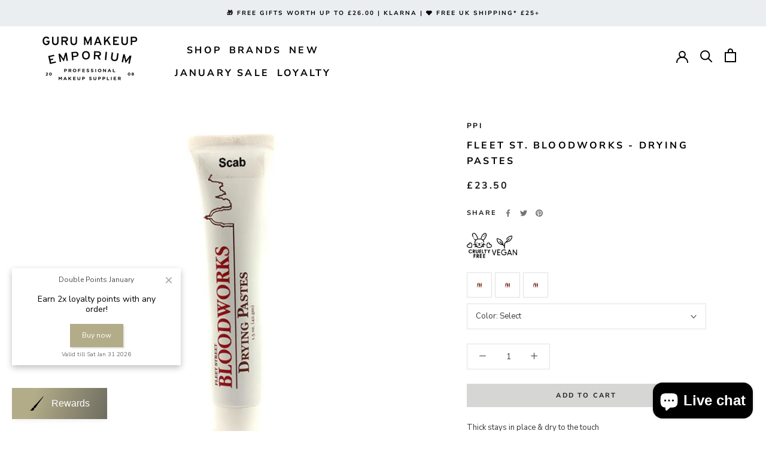

--- FILE ---
content_type: application/javascript
request_url: https://cdn.bogos.io/Z3VydS1tYWtldXAtZW1wb3JpdW0ubXlzaG9waWZ5LmNvbQ==/freegifts_data_1768930460.min.js
body_size: 37055
content:
eval(function(p,a,c,k,e,d){e=function(c){return(c<a?'':e(parseInt(c/a)))+((c=c%a)>35?String.fromCharCode(c+29):c.toString(36))};if(!''.replace(/^/,String)){while(c--){d[e(c)]=k[c]||e(c)}k=[function(e){return d[e]}];e=function(){return'\\w+'};c=1};while(c--){if(k[c]){p=p.replace(new RegExp('\\b'+e(c)+'\\b','g'),k[c])}}return p}('pe.pd={"c0":[{"id":bZ,"z":y,"m":9,"2Q":"pc 6m pb","2P":9,"2d":9,"2j":9,"24":"pa-10-p9:36:4J.1r","1Z":9,"2O":9,"2N":{"1J":{"P":"O","1k":n},"2M":o,"2L":"1m","2K":o,"1m":1},"2J":{"P":"1V","1P":o},"2I":9,"2H":1,"2G":o,"P":"1Q","2F":0,"2E":9,"2e":{"2D":9},"2C":[{"m":"\\4l e7 e6 2R (n% C)","u":"4D-4C-3d","r":"4D-4C-3d-q","k":"b:\\/\\/i.c.h\\/s\\/7\\/1\\/g\\/f\\/e\\/W\\/9p-4D-4C-3d-9o-9n.d?v=9m","j":9l,"l":9k,"1n":[{"id":bY,"N":bX,"l":9k,"M":ip,"j":9l,"L":io,"K":"15 Z","J":2,"I":9,"H":n,"G":"O","p":0,"k":"b:\\/\\/i.c.h\\/s\\/7\\/1\\/g\\/f\\/e\\/W\\/9p-4D-4C-3d-9o-9n.d?v=9m","F":{"B":bZ,"E":bY},"D":{"id":bX,"z":y,"m":"\\4l e7 e6 2R (n% C)","u":"4D-4C-3d","r":"4D-4C-3d-q","k":"b:\\/\\/i.c.h\\/s\\/7\\/1\\/g\\/f\\/e\\/W\\/9p-4D-4C-3d-9o-9n.d?v=9m","j":9l,"l":9k}}]}],"2B":[{"id":p8,"B":bZ,"2A":"1.T","2z":9,"2y":"4A","2x":[{"P":"9c","1k":{"ir iq":"ir iq"},"3p":"2f"}],"2w":o,"2v":9}],"2u":[{"id":bY,"N":bX,"l":9k,"M":ip,"j":9l,"L":io,"K":"15 Z","J":2,"I":9,"H":n,"G":"O","p":0,"k":"b:\\/\\/i.c.h\\/s\\/7\\/1\\/g\\/f\\/e\\/W\\/9p-4D-4C-3d-9o-9n.d?v=9m","F":{"B":bZ,"E":bY},"D":{"id":bX,"z":y,"m":"\\4l e7 e6 2R (n% C)","u":"4D-4C-3d","r":"4D-4C-3d-q","k":"b:\\/\\/i.c.h\\/s\\/7\\/1\\/g\\/f\\/e\\/W\\/9p-4D-4C-3d-9o-9n.d?v=9m","j":9l,"l":9k}}]},{"id":4R,"z":y,"m":9,"2Q":"4a in im 4F \\il on ik ij ii","2P":9,"2d":9,"2j":"4a in im p7 p6 4F \\il on ik ij ii","24":"3o-4J-p5:T:T.1r","1Z":"3o-4J-p4:T:T.1r","2O":9,"2N":{"1J":{"P":"O","1k":n},"2X":[],"2M":o,"2L":"1m","2K":o,"1m":1,"2W":[{"1v":[e5,e4,e3,e2],"j":3i}]},"2J":{"P":"1V","1P":o},"2I":9,"2H":1,"2G":o,"P":"1Q","2F":0,"2E":9,"2e":{"2D":9},"2C":[{"m":"\\4l 5e 5d 5c 5b - 5a 57 (n% C)","u":"1H-1G-1F-1E-1D-1C","r":"1H-1G-1F-1E-1D-1C-q","k":"b:\\/\\/i.c.h\\/s\\/7\\/1\\/g\\/f\\/e\\/W\\/2h-1H-1G-1F-1E-1D-1C-3n-56.d?v=54","j":53,"l":3i,"1n":[{"id":bW,"N":3u,"l":3i,"M":e5,"j":9,"L":9,"K":"ig","J":31,"I":9,"H":n,"G":"O","p":0,"k":"b:\\/\\/i.c.h\\/s\\/7\\/1\\/g\\/f\\/e\\/W\\/2h-1H-1G-1F-1E-1D-1C-3n-if.d?v=ie","F":{"B":4R,"E":bW},"D":{"id":3u,"z":y,"m":"\\4l 5e 5d 5c 5b - 5a 57 (n% C)","u":"1H-1G-1F-1E-1D-1C","r":"1H-1G-1F-1E-1D-1C-q","k":"b:\\/\\/i.c.h\\/s\\/7\\/1\\/g\\/f\\/e\\/W\\/2h-1H-1G-1F-1E-1D-1C-3n-56.d?v=54","j":53,"l":3i}},{"id":bV,"N":3u,"l":3i,"M":e4,"j":9,"L":9,"K":"ic","J":31,"I":9,"H":n,"G":"O","p":0,"k":"b:\\/\\/i.c.h\\/s\\/7\\/1\\/g\\/f\\/e\\/W\\/2h-1H-1G-1F-1E-1D-1C-3n-ib.d?v=ia","F":{"B":4R,"E":bV},"D":{"id":3u,"z":y,"m":"\\4l 5e 5d 5c 5b - 5a 57 (n% C)","u":"1H-1G-1F-1E-1D-1C","r":"1H-1G-1F-1E-1D-1C-q","k":"b:\\/\\/i.c.h\\/s\\/7\\/1\\/g\\/f\\/e\\/W\\/2h-1H-1G-1F-1E-1D-1C-3n-56.d?v=54","j":53,"l":3i}},{"id":bU,"N":3u,"l":3i,"M":e3,"j":9,"L":9,"K":"dp","J":31,"I":9,"H":n,"G":"O","p":0,"k":"b:\\/\\/i.c.h\\/s\\/7\\/1\\/g\\/f\\/e\\/W\\/2h-1H-1G-1F-1E-1D-1C-3n-i9.d?v=i8","F":{"B":4R,"E":bU},"D":{"id":3u,"z":y,"m":"\\4l 5e 5d 5c 5b - 5a 57 (n% C)","u":"1H-1G-1F-1E-1D-1C","r":"1H-1G-1F-1E-1D-1C-q","k":"b:\\/\\/i.c.h\\/s\\/7\\/1\\/g\\/f\\/e\\/W\\/2h-1H-1G-1F-1E-1D-1C-3n-56.d?v=54","j":53,"l":3i}},{"id":bT,"N":3u,"l":3i,"M":e2,"j":9,"L":9,"K":"i7","J":31,"I":9,"H":n,"G":"O","p":0,"k":"b:\\/\\/i.c.h\\/s\\/7\\/1\\/g\\/f\\/e\\/W\\/2h-1H-1G-1F-1E-1D-1C-3n-i6.d?v=i5","F":{"B":4R,"E":bT},"D":{"id":3u,"z":y,"m":"\\4l 5e 5d 5c 5b - 5a 57 (n% C)","u":"1H-1G-1F-1E-1D-1C","r":"1H-1G-1F-1E-1D-1C-q","k":"b:\\/\\/i.c.h\\/s\\/7\\/1\\/g\\/f\\/e\\/W\\/2h-1H-1G-1F-1E-1D-1C-3n-56.d?v=54","j":53,"l":3i}}]}],"2B":[{"id":p3,"B":4R,"2A":"30.T","2z":9,"2y":"4z","2x":[{"P":"8j","1k":{"ih":"ih"},"3p":"2f"}],"2w":9,"2v":9}],"2u":[{"id":bW,"N":3u,"l":3i,"M":e5,"j":9,"L":9,"K":"ig","J":31,"I":9,"H":n,"G":"O","p":0,"k":"b:\\/\\/i.c.h\\/s\\/7\\/1\\/g\\/f\\/e\\/W\\/2h-1H-1G-1F-1E-1D-1C-3n-if.d?v=ie","F":{"B":4R,"E":bW},"D":{"id":3u,"z":y,"m":"\\4l 5e 5d 5c 5b - 5a 57 (n% C)","u":"1H-1G-1F-1E-1D-1C","r":"1H-1G-1F-1E-1D-1C-q","k":"b:\\/\\/i.c.h\\/s\\/7\\/1\\/g\\/f\\/e\\/W\\/2h-1H-1G-1F-1E-1D-1C-3n-56.d?v=54","j":53,"l":3i}},{"id":bV,"N":3u,"l":3i,"M":e4,"j":9,"L":9,"K":"ic","J":31,"I":9,"H":n,"G":"O","p":0,"k":"b:\\/\\/i.c.h\\/s\\/7\\/1\\/g\\/f\\/e\\/W\\/2h-1H-1G-1F-1E-1D-1C-3n-ib.d?v=ia","F":{"B":4R,"E":bV},"D":{"id":3u,"z":y,"m":"\\4l 5e 5d 5c 5b - 5a 57 (n% C)","u":"1H-1G-1F-1E-1D-1C","r":"1H-1G-1F-1E-1D-1C-q","k":"b:\\/\\/i.c.h\\/s\\/7\\/1\\/g\\/f\\/e\\/W\\/2h-1H-1G-1F-1E-1D-1C-3n-56.d?v=54","j":53,"l":3i}},{"id":bU,"N":3u,"l":3i,"M":e3,"j":9,"L":9,"K":"dp","J":31,"I":9,"H":n,"G":"O","p":0,"k":"b:\\/\\/i.c.h\\/s\\/7\\/1\\/g\\/f\\/e\\/W\\/2h-1H-1G-1F-1E-1D-1C-3n-i9.d?v=i8","F":{"B":4R,"E":bU},"D":{"id":3u,"z":y,"m":"\\4l 5e 5d 5c 5b - 5a 57 (n% C)","u":"1H-1G-1F-1E-1D-1C","r":"1H-1G-1F-1E-1D-1C-q","k":"b:\\/\\/i.c.h\\/s\\/7\\/1\\/g\\/f\\/e\\/W\\/2h-1H-1G-1F-1E-1D-1C-3n-56.d?v=54","j":53,"l":3i}},{"id":bT,"N":3u,"l":3i,"M":e2,"j":9,"L":9,"K":"i7","J":31,"I":9,"H":n,"G":"O","p":0,"k":"b:\\/\\/i.c.h\\/s\\/7\\/1\\/g\\/f\\/e\\/W\\/2h-1H-1G-1F-1E-1D-1C-3n-i6.d?v=i5","F":{"B":4R,"E":bT},"D":{"id":3u,"z":y,"m":"\\4l 5e 5d 5c 5b - 5a 57 (n% C)","u":"1H-1G-1F-1E-1D-1C","r":"1H-1G-1F-1E-1D-1C-q","k":"b:\\/\\/i.c.h\\/s\\/7\\/1\\/g\\/f\\/e\\/W\\/2h-1H-1G-1F-1E-1D-1C-3n-56.d?v=54","j":53,"l":3i}}]},{"id":bS,"z":y,"m":9,"2Q":"gV 3+ 1h 1g 1f 1e p2 i3 A 4a p1 5D","2P":9,"2d":9,"2j":9,"24":"3o-10-gd:T:T.1r","1Z":"3o-10-dF:4U:T.1r","2O":9,"2N":{"1J":{"P":"O","1k":n},"2X":[],"2M":o,"2L":"1m","2K":o,"1m":1,"2W":[{"1v":[e1],"j":6V}]},"2J":{"P":"1V","1P":o},"2I":9,"2H":2,"2G":o,"P":"1Q","2F":0,"2E":9,"2e":{"2s":9,"2p":{"2k":o,"2i":1b,"2o":o},"2D":9},"2C":[{"m":"\\w\\x 1h 1g 1f 1e 68 5D 9D (n% C)","u":"1a-49-48-6W","r":"1a-49-48-6W-q","k":"b:\\/\\/i.c.h\\/s\\/7\\/1\\/g\\/f\\/e\\/7\\/9j.d?v=9i","j":9h,"l":6V,"1n":[{"id":bR,"N":bQ,"l":6V,"M":e1,"j":9h,"L":i4,"K":"15 Z","J":10,"I":9,"H":n,"G":"O","p":0,"k":"b:\\/\\/i.c.h\\/s\\/7\\/1\\/g\\/f\\/e\\/7\\/9j.d?v=9i","F":{"B":bS,"E":bR},"D":{"id":bQ,"z":y,"m":"\\w\\x 1h 1g 1f 1e 68 5D 9D (n% C)","u":"1a-49-48-6W","r":"1a-49-48-6W-q","k":"b:\\/\\/i.c.h\\/s\\/7\\/1\\/g\\/f\\/e\\/7\\/9j.d?v=9i","j":9h,"l":6V}}]}],"2B":[{"id":p0,"B":bS,"2A":"3.T","2z":9,"2y":"4A","2x":[{"P":"9c","1k":{"3N 52 4Q 4P":"3N 52 4Q 4P"},"3p":"2f"}],"2w":o,"2v":9}],"2u":[{"id":bR,"N":bQ,"l":6V,"M":e1,"j":9h,"L":i4,"K":"15 Z","J":10,"I":9,"H":n,"G":"O","p":0,"k":"b:\\/\\/i.c.h\\/s\\/7\\/1\\/g\\/f\\/e\\/7\\/9j.d?v=9i","F":{"B":bS,"E":bR},"D":{"id":bQ,"z":y,"m":"\\w\\x 1h 1g 1f 1e 68 5D 9D (n% C)","u":"1a-49-48-6W","r":"1a-49-48-6W-q","k":"b:\\/\\/i.c.h\\/s\\/7\\/1\\/g\\/f\\/e\\/7\\/9j.d?v=9i","j":9h,"l":6V}}]},{"id":bP,"z":y,"m":9,"2Q":"9Z gQ \\cD 9b i3 A 4a 5t 4k","2P":9,"2d":9,"2j":9,"24":"3o-10-oZ:30:38.1r","1Z":"3o-11-i1:T:T.1r","2O":9,"2N":{"1J":{"P":"O","1k":n},"2X":[],"2M":o,"2L":"1m","2K":o,"1m":1,"2W":[{"1v":[e0],"j":6U}]},"2J":{"P":"1V","1P":o},"2I":{"46":{"44":o,"43":"2f","42":["3M 3c 3b","3c 3b"]}},"2H":1,"2G":o,"P":"1Q","2F":0,"2E":9,"2e":{"2s":9,"2p":{"2k":o,"2i":1b,"2o":o},"2D":9},"2C":[{"m":"\\w\\x 6T 6S 5t 4k (n% C)","u":"2g-3m-3l-1U","r":"2g-3m-3l-1U-q","k":"b:\\/\\/i.c.h\\/s\\/7\\/1\\/g\\/f\\/e\\/W\\/5G-2g-3m-3l-1U-9g-9f.d?v=9e","j":9d,"l":6U,"1n":[{"id":bO,"N":bN,"l":6U,"M":e0,"j":9d,"L":i2,"K":"15 Z","J":34,"I":9,"H":n,"G":"O","p":0,"k":"b:\\/\\/i.c.h\\/s\\/7\\/1\\/g\\/f\\/e\\/W\\/5G-2g-3m-3l-1U-9g-9f.d?v=9e","F":{"B":bP,"E":bO},"D":{"id":bN,"z":y,"m":"\\w\\x 6T 6S 5t 4k (n% C)","u":"2g-3m-3l-1U","r":"2g-3m-3l-1U-q","k":"b:\\/\\/i.c.h\\/s\\/7\\/1\\/g\\/f\\/e\\/W\\/5G-2g-3m-3l-1U-9g-9f.d?v=9e","j":9d,"l":6U}}]}],"2B":[{"id":oY,"B":bP,"2A":"50.T","2z":9,"2y":"4z","2x":[{"P":"9c","1k":{"5G":"5G"},"3p":"2f"}],"2w":9,"2v":9}],"2u":[{"id":bO,"N":bN,"l":6U,"M":e0,"j":9d,"L":i2,"K":"15 Z","J":34,"I":9,"H":n,"G":"O","p":0,"k":"b:\\/\\/i.c.h\\/s\\/7\\/1\\/g\\/f\\/e\\/W\\/5G-2g-3m-3l-1U-9g-9f.d?v=9e","F":{"B":bP,"E":bO},"D":{"id":bN,"z":y,"m":"\\w\\x 6T 6S 5t 4k (n% C)","u":"2g-3m-3l-1U","r":"2g-3m-3l-1U-q","k":"b:\\/\\/i.c.h\\/s\\/7\\/1\\/g\\/f\\/e\\/W\\/5G-2g-3m-3l-1U-9g-9f.d?v=9e","j":9d,"l":6U}}]},{"id":2T,"z":y,"m":9,"2Q":"4F \\ar on oX 9u 9x 9w","2P":9,"2d":9,"2j":9,"24":"3o-11-oW:30:dr.1r","1Z":"3o-11-i1:T:T.1r","2O":9,"2N":{"1J":{"P":"O","1k":n},"2X":[],"2M":o,"2L":"1m","2K":o,"1m":1,"2W":[{"1v":[dZ,dY,dX,dW,dV,dU,dT,dS,dR,dQ],"j":1q}]},"2J":{"P":"1V","1P":o},"2I":{"46":{"44":o,"43":"2f","42":["3M 3c 3b","3c 3b"]}},"2H":1,"2G":o,"P":"1Q","2F":0,"2E":9,"2e":{"2s":9,"2p":{"2k":o,"2i":1b,"2o":o},"2D":9},"2C":[{"m":"\\w\\x 1o 1j 1i (n% C)","u":"R-Q-2","r":"R-Q-2-q","k":"b:\\/\\/i.c.h\\/s\\/7\\/1\\/g\\/f\\/e\\/7\\/1T.d?v=1O","j":1t,"l":1q,"1n":[{"id":bM,"N":1x,"l":1q,"M":dZ,"j":1t,"L":i0,"K":"bB bA","J":22,"I":9,"H":n,"G":"O","p":0,"k":"b:\\/\\/i.c.h\\/s\\/7\\/1\\/g\\/f\\/e\\/7\\/1T.d?v=1O","F":{"B":2T,"E":bM},"D":{"id":1x,"z":y,"m":"\\w\\x 1o 1j 1i (n% C)","u":"R-Q-2","r":"R-Q-2-q","k":"b:\\/\\/i.c.h\\/s\\/7\\/1\\/g\\/f\\/e\\/7\\/1T.d?v=1O","j":1t,"l":1q}},{"id":bL,"N":1x,"l":1q,"M":dY,"j":1t,"L":hZ,"K":"by","J":22,"I":9,"H":n,"G":"O","p":0,"k":"b:\\/\\/i.c.h\\/s\\/7\\/1\\/g\\/f\\/e\\/7\\/hY.d?v=hX","F":{"B":2T,"E":bL},"D":{"id":1x,"z":y,"m":"\\w\\x 1o 1j 1i (n% C)","u":"R-Q-2","r":"R-Q-2-q","k":"b:\\/\\/i.c.h\\/s\\/7\\/1\\/g\\/f\\/e\\/7\\/1T.d?v=1O","j":1t,"l":1q}},{"id":bK,"N":1x,"l":1q,"M":dX,"j":1t,"L":hW,"K":"bw","J":22,"I":9,"H":n,"G":"O","p":0,"k":"b:\\/\\/i.c.h\\/s\\/7\\/1\\/g\\/f\\/e\\/7\\/bv-hV.d?v=hU","F":{"B":2T,"E":bK},"D":{"id":1x,"z":y,"m":"\\w\\x 1o 1j 1i (n% C)","u":"R-Q-2","r":"R-Q-2-q","k":"b:\\/\\/i.c.h\\/s\\/7\\/1\\/g\\/f\\/e\\/7\\/1T.d?v=1O","j":1t,"l":1q}},{"id":bJ,"N":1x,"l":1q,"M":dW,"j":1t,"L":hT,"K":"bt 7a bs","J":22,"I":9,"H":n,"G":"O","p":0,"k":"b:\\/\\/i.c.h\\/s\\/7\\/1\\/g\\/f\\/e\\/7\\/br.d?v=hS","F":{"B":2T,"E":bJ},"D":{"id":1x,"z":y,"m":"\\w\\x 1o 1j 1i (n% C)","u":"R-Q-2","r":"R-Q-2-q","k":"b:\\/\\/i.c.h\\/s\\/7\\/1\\/g\\/f\\/e\\/7\\/1T.d?v=1O","j":1t,"l":1q}},{"id":bI,"N":1x,"l":1q,"M":dV,"j":1t,"L":hR,"K":"bp","J":22,"I":9,"H":n,"G":"O","p":0,"k":"b:\\/\\/i.c.h\\/s\\/7\\/1\\/g\\/f\\/e\\/7\\/hQ.d?v=hP","F":{"B":2T,"E":bI},"D":{"id":1x,"z":y,"m":"\\w\\x 1o 1j 1i (n% C)","u":"R-Q-2","r":"R-Q-2-q","k":"b:\\/\\/i.c.h\\/s\\/7\\/1\\/g\\/f\\/e\\/7\\/1T.d?v=1O","j":1t,"l":1q}},{"id":bH,"N":1x,"l":1q,"M":dU,"j":1t,"L":hO,"K":"bn bm","J":22,"I":9,"H":n,"G":"O","p":0,"k":"b:\\/\\/i.c.h\\/s\\/7\\/1\\/g\\/f\\/e\\/7\\/1T.d?v=1O","F":{"B":2T,"E":bH},"D":{"id":1x,"z":y,"m":"\\w\\x 1o 1j 1i (n% C)","u":"R-Q-2","r":"R-Q-2-q","k":"b:\\/\\/i.c.h\\/s\\/7\\/1\\/g\\/f\\/e\\/7\\/1T.d?v=1O","j":1t,"l":1q}},{"id":bG,"N":1x,"l":1q,"M":dT,"j":1t,"L":hN,"K":"bk","J":22,"I":9,"H":n,"G":"O","p":0,"k":"b:\\/\\/i.c.h\\/s\\/7\\/1\\/g\\/f\\/e\\/7\\/bj.d?v=hM","F":{"B":2T,"E":bG},"D":{"id":1x,"z":y,"m":"\\w\\x 1o 1j 1i (n% C)","u":"R-Q-2","r":"R-Q-2-q","k":"b:\\/\\/i.c.h\\/s\\/7\\/1\\/g\\/f\\/e\\/7\\/1T.d?v=1O","j":1t,"l":1q}},{"id":bF,"N":1x,"l":1q,"M":dS,"j":1t,"L":hL,"K":"bh bg","J":22,"I":9,"H":n,"G":"O","p":0,"k":"b:\\/\\/i.c.h\\/s\\/7\\/1\\/g\\/f\\/e\\/7\\/1T.d?v=1O","F":{"B":2T,"E":bF},"D":{"id":1x,"z":y,"m":"\\w\\x 1o 1j 1i (n% C)","u":"R-Q-2","r":"R-Q-2-q","k":"b:\\/\\/i.c.h\\/s\\/7\\/1\\/g\\/f\\/e\\/7\\/1T.d?v=1O","j":1t,"l":1q}},{"id":bE,"N":1x,"l":1q,"M":dR,"j":1t,"L":hK,"K":"bd","J":22,"I":9,"H":n,"G":"O","p":0,"k":"b:\\/\\/i.c.h\\/s\\/7\\/1\\/g\\/f\\/e\\/7\\/1T.d?v=1O","F":{"B":2T,"E":bE},"D":{"id":1x,"z":y,"m":"\\w\\x 1o 1j 1i (n% C)","u":"R-Q-2","r":"R-Q-2-q","k":"b:\\/\\/i.c.h\\/s\\/7\\/1\\/g\\/f\\/e\\/7\\/1T.d?v=1O","j":1t,"l":1q}},{"id":bD,"N":1x,"l":1q,"M":dQ,"j":1t,"L":hJ,"K":"bb","J":22,"I":9,"H":n,"G":"O","p":0,"k":"b:\\/\\/i.c.h\\/s\\/7\\/1\\/g\\/f\\/e\\/7\\/hI-hH-hG-hF-hE.d?v=1O","F":{"B":2T,"E":bD},"D":{"id":1x,"z":y,"m":"\\w\\x 1o 1j 1i (n% C)","u":"R-Q-2","r":"R-Q-2-q","k":"b:\\/\\/i.c.h\\/s\\/7\\/1\\/g\\/f\\/e\\/7\\/1T.d?v=1O","j":1t,"l":1q}}]}],"2B":[{"id":oV,"B":2T,"2A":"35.T","2z":9,"2y":"4z","2x":[{"P":"9c","1k":{"bC":"bC"},"3p":"2f"}],"2w":9,"2v":9}],"2u":[{"id":bM,"N":1x,"l":1q,"M":dZ,"j":1t,"L":i0,"K":"bB bA","J":22,"I":9,"H":n,"G":"O","p":0,"k":"b:\\/\\/i.c.h\\/s\\/7\\/1\\/g\\/f\\/e\\/7\\/1T.d?v=1O","F":{"B":2T,"E":bM},"D":{"id":1x,"z":y,"m":"\\w\\x 1o 1j 1i (n% C)","u":"R-Q-2","r":"R-Q-2-q","k":"b:\\/\\/i.c.h\\/s\\/7\\/1\\/g\\/f\\/e\\/7\\/1T.d?v=1O","j":1t,"l":1q}},{"id":bL,"N":1x,"l":1q,"M":dY,"j":1t,"L":hZ,"K":"by","J":22,"I":9,"H":n,"G":"O","p":0,"k":"b:\\/\\/i.c.h\\/s\\/7\\/1\\/g\\/f\\/e\\/7\\/hY.d?v=hX","F":{"B":2T,"E":bL},"D":{"id":1x,"z":y,"m":"\\w\\x 1o 1j 1i (n% C)","u":"R-Q-2","r":"R-Q-2-q","k":"b:\\/\\/i.c.h\\/s\\/7\\/1\\/g\\/f\\/e\\/7\\/1T.d?v=1O","j":1t,"l":1q}},{"id":bK,"N":1x,"l":1q,"M":dX,"j":1t,"L":hW,"K":"bw","J":22,"I":9,"H":n,"G":"O","p":0,"k":"b:\\/\\/i.c.h\\/s\\/7\\/1\\/g\\/f\\/e\\/7\\/bv-hV.d?v=hU","F":{"B":2T,"E":bK},"D":{"id":1x,"z":y,"m":"\\w\\x 1o 1j 1i (n% C)","u":"R-Q-2","r":"R-Q-2-q","k":"b:\\/\\/i.c.h\\/s\\/7\\/1\\/g\\/f\\/e\\/7\\/1T.d?v=1O","j":1t,"l":1q}},{"id":bJ,"N":1x,"l":1q,"M":dW,"j":1t,"L":hT,"K":"bt 7a bs","J":22,"I":9,"H":n,"G":"O","p":0,"k":"b:\\/\\/i.c.h\\/s\\/7\\/1\\/g\\/f\\/e\\/7\\/br.d?v=hS","F":{"B":2T,"E":bJ},"D":{"id":1x,"z":y,"m":"\\w\\x 1o 1j 1i (n% C)","u":"R-Q-2","r":"R-Q-2-q","k":"b:\\/\\/i.c.h\\/s\\/7\\/1\\/g\\/f\\/e\\/7\\/1T.d?v=1O","j":1t,"l":1q}},{"id":bI,"N":1x,"l":1q,"M":dV,"j":1t,"L":hR,"K":"bp","J":22,"I":9,"H":n,"G":"O","p":0,"k":"b:\\/\\/i.c.h\\/s\\/7\\/1\\/g\\/f\\/e\\/7\\/hQ.d?v=hP","F":{"B":2T,"E":bI},"D":{"id":1x,"z":y,"m":"\\w\\x 1o 1j 1i (n% C)","u":"R-Q-2","r":"R-Q-2-q","k":"b:\\/\\/i.c.h\\/s\\/7\\/1\\/g\\/f\\/e\\/7\\/1T.d?v=1O","j":1t,"l":1q}},{"id":bH,"N":1x,"l":1q,"M":dU,"j":1t,"L":hO,"K":"bn bm","J":22,"I":9,"H":n,"G":"O","p":0,"k":"b:\\/\\/i.c.h\\/s\\/7\\/1\\/g\\/f\\/e\\/7\\/1T.d?v=1O","F":{"B":2T,"E":bH},"D":{"id":1x,"z":y,"m":"\\w\\x 1o 1j 1i (n% C)","u":"R-Q-2","r":"R-Q-2-q","k":"b:\\/\\/i.c.h\\/s\\/7\\/1\\/g\\/f\\/e\\/7\\/1T.d?v=1O","j":1t,"l":1q}},{"id":bG,"N":1x,"l":1q,"M":dT,"j":1t,"L":hN,"K":"bk","J":22,"I":9,"H":n,"G":"O","p":0,"k":"b:\\/\\/i.c.h\\/s\\/7\\/1\\/g\\/f\\/e\\/7\\/bj.d?v=hM","F":{"B":2T,"E":bG},"D":{"id":1x,"z":y,"m":"\\w\\x 1o 1j 1i (n% C)","u":"R-Q-2","r":"R-Q-2-q","k":"b:\\/\\/i.c.h\\/s\\/7\\/1\\/g\\/f\\/e\\/7\\/1T.d?v=1O","j":1t,"l":1q}},{"id":bF,"N":1x,"l":1q,"M":dS,"j":1t,"L":hL,"K":"bh bg","J":22,"I":9,"H":n,"G":"O","p":0,"k":"b:\\/\\/i.c.h\\/s\\/7\\/1\\/g\\/f\\/e\\/7\\/1T.d?v=1O","F":{"B":2T,"E":bF},"D":{"id":1x,"z":y,"m":"\\w\\x 1o 1j 1i (n% C)","u":"R-Q-2","r":"R-Q-2-q","k":"b:\\/\\/i.c.h\\/s\\/7\\/1\\/g\\/f\\/e\\/7\\/1T.d?v=1O","j":1t,"l":1q}},{"id":bE,"N":1x,"l":1q,"M":dR,"j":1t,"L":hK,"K":"bd","J":22,"I":9,"H":n,"G":"O","p":0,"k":"b:\\/\\/i.c.h\\/s\\/7\\/1\\/g\\/f\\/e\\/7\\/1T.d?v=1O","F":{"B":2T,"E":bE},"D":{"id":1x,"z":y,"m":"\\w\\x 1o 1j 1i (n% C)","u":"R-Q-2","r":"R-Q-2-q","k":"b:\\/\\/i.c.h\\/s\\/7\\/1\\/g\\/f\\/e\\/7\\/1T.d?v=1O","j":1t,"l":1q}},{"id":bD,"N":1x,"l":1q,"M":dQ,"j":1t,"L":hJ,"K":"bb","J":22,"I":9,"H":n,"G":"O","p":0,"k":"b:\\/\\/i.c.h\\/s\\/7\\/1\\/g\\/f\\/e\\/7\\/hI-hH-hG-hF-hE.d?v=1O","F":{"B":2T,"E":bD},"D":{"id":1x,"z":y,"m":"\\w\\x 1o 1j 1i (n% C)","u":"R-Q-2","r":"R-Q-2-q","k":"b:\\/\\/i.c.h\\/s\\/7\\/1\\/g\\/f\\/e\\/7\\/1T.d?v=1O","j":1t,"l":1q}}]},{"id":2S,"z":y,"m":9,"2Q":"\\gW 1j 1i 65 gU 1o oU","2P":9,"2d":9,"2j":9,"24":"3o-11-gT:55:T.1r","1Z":"3o-12-dF:55:T.1r","2O":9,"2N":{"1J":{"P":"1Y","1k":17},"2X":[],"2M":o,"2L":"1m","2K":o,"1m":1,"2W":[{"1v":[dP,dO,dN,dM,dL,dK,dJ,dI,dH,dG],"j":1p}]},"2J":{"P":"1V","1P":o},"2I":9,"2H":1,"2G":o,"P":"1Q","2F":0,"2E":9,"2e":{"2s":9,"2p":{"2k":o,"2i":1b,"2o":o},"2D":9},"2C":[{"m":"\\w\\x 1o 1j 1i (1X)","u":"R-Q-2","r":"R-Q-2-q","k":"b:\\/\\/i.c.h\\/s\\/7\\/1\\/g\\/f\\/e\\/7\\/2n.d?v=2m","j":1s,"l":1p,"1n":[{"id":bz,"N":1w,"l":1p,"M":dP,"j":1s,"L":hD,"K":"bB bA","J":22,"I":9,"H":17,"G":"1Y","p":5,"k":"b:\\/\\/i.c.h\\/s\\/7\\/1\\/g\\/f\\/e\\/7\\/2n.d?v=2m","F":{"B":2S,"E":bz},"D":{"id":1w,"z":y,"m":"\\w\\x 1o 1j 1i (1X)","u":"R-Q-2","r":"R-Q-2-q","k":"b:\\/\\/i.c.h\\/s\\/7\\/1\\/g\\/f\\/e\\/7\\/2n.d?v=2m","j":1s,"l":1p}},{"id":bx,"N":1w,"l":1p,"M":dO,"j":1s,"L":hC,"K":"by","J":22,"I":9,"H":17,"G":"1Y","p":5,"k":"b:\\/\\/i.c.h\\/s\\/7\\/1\\/g\\/f\\/e\\/7\\/hB-hA-hz-hy-hx.d?v=hw","F":{"B":2S,"E":bx},"D":{"id":1w,"z":y,"m":"\\w\\x 1o 1j 1i (1X)","u":"R-Q-2","r":"R-Q-2-q","k":"b:\\/\\/i.c.h\\/s\\/7\\/1\\/g\\/f\\/e\\/7\\/2n.d?v=2m","j":1s,"l":1p}},{"id":bu,"N":1w,"l":1p,"M":dN,"j":1s,"L":hv,"K":"bw","J":22,"I":9,"H":17,"G":"1Y","p":5,"k":"b:\\/\\/i.c.h\\/s\\/7\\/1\\/g\\/f\\/e\\/7\\/bv-hu-ht-hs-hr-hq.d?v=hp","F":{"B":2S,"E":bu},"D":{"id":1w,"z":y,"m":"\\w\\x 1o 1j 1i (1X)","u":"R-Q-2","r":"R-Q-2-q","k":"b:\\/\\/i.c.h\\/s\\/7\\/1\\/g\\/f\\/e\\/7\\/2n.d?v=2m","j":1s,"l":1p}},{"id":bq,"N":1w,"l":1p,"M":dM,"j":1s,"L":ho,"K":"bt 7a bs","J":22,"I":9,"H":17,"G":"1Y","p":5,"k":"b:\\/\\/i.c.h\\/s\\/7\\/1\\/g\\/f\\/e\\/7\\/br.d?v=hn","F":{"B":2S,"E":bq},"D":{"id":1w,"z":y,"m":"\\w\\x 1o 1j 1i (1X)","u":"R-Q-2","r":"R-Q-2-q","k":"b:\\/\\/i.c.h\\/s\\/7\\/1\\/g\\/f\\/e\\/7\\/2n.d?v=2m","j":1s,"l":1p}},{"id":bo,"N":1w,"l":1p,"M":dL,"j":1s,"L":hm,"K":"bp","J":22,"I":9,"H":17,"G":"1Y","p":5,"k":"b:\\/\\/i.c.h\\/s\\/7\\/1\\/g\\/f\\/e\\/7\\/hl-hk-hj-hi-hh.d?v=hg","F":{"B":2S,"E":bo},"D":{"id":1w,"z":y,"m":"\\w\\x 1o 1j 1i (1X)","u":"R-Q-2","r":"R-Q-2-q","k":"b:\\/\\/i.c.h\\/s\\/7\\/1\\/g\\/f\\/e\\/7\\/2n.d?v=2m","j":1s,"l":1p}},{"id":bl,"N":1w,"l":1p,"M":dK,"j":1s,"L":hf,"K":"bn bm","J":22,"I":9,"H":17,"G":"1Y","p":5,"k":"b:\\/\\/i.c.h\\/s\\/7\\/1\\/g\\/f\\/e\\/7\\/he.d?v=bf","F":{"B":2S,"E":bl},"D":{"id":1w,"z":y,"m":"\\w\\x 1o 1j 1i (1X)","u":"R-Q-2","r":"R-Q-2-q","k":"b:\\/\\/i.c.h\\/s\\/7\\/1\\/g\\/f\\/e\\/7\\/2n.d?v=2m","j":1s,"l":1p}},{"id":bi,"N":1w,"l":1p,"M":dJ,"j":1s,"L":hc,"K":"bk","J":22,"I":9,"H":17,"G":"1Y","p":5,"k":"b:\\/\\/i.c.h\\/s\\/7\\/1\\/g\\/f\\/e\\/7\\/bj.d?v=hb","F":{"B":2S,"E":bi},"D":{"id":1w,"z":y,"m":"\\w\\x 1o 1j 1i (1X)","u":"R-Q-2","r":"R-Q-2-q","k":"b:\\/\\/i.c.h\\/s\\/7\\/1\\/g\\/f\\/e\\/7\\/2n.d?v=2m","j":1s,"l":1p}},{"id":be,"N":1w,"l":1p,"M":dI,"j":1s,"L":ha,"K":"bh bg","J":22,"I":9,"H":17,"G":"1Y","p":5,"k":"b:\\/\\/i.c.h\\/s\\/7\\/1\\/g\\/f\\/e\\/7\\/h9.d?v=bf","F":{"B":2S,"E":be},"D":{"id":1w,"z":y,"m":"\\w\\x 1o 1j 1i (1X)","u":"R-Q-2","r":"R-Q-2-q","k":"b:\\/\\/i.c.h\\/s\\/7\\/1\\/g\\/f\\/e\\/7\\/2n.d?v=2m","j":1s,"l":1p}},{"id":bc,"N":1w,"l":1p,"M":dH,"j":1s,"L":h8,"K":"bd","J":22,"I":9,"H":17,"G":"1Y","p":5,"k":"b:\\/\\/i.c.h\\/s\\/7\\/1\\/g\\/f\\/e\\/7\\/h7-h6-h5-h4-h3.d?v=ba","F":{"B":2S,"E":bc},"D":{"id":1w,"z":y,"m":"\\w\\x 1o 1j 1i (1X)","u":"R-Q-2","r":"R-Q-2-q","k":"b:\\/\\/i.c.h\\/s\\/7\\/1\\/g\\/f\\/e\\/7\\/2n.d?v=2m","j":1s,"l":1p}},{"id":b9,"N":1w,"l":1p,"M":dG,"j":1s,"L":h2,"K":"bb","J":22,"I":9,"H":17,"G":"1Y","p":5,"k":"b:\\/\\/i.c.h\\/s\\/7\\/1\\/g\\/f\\/e\\/7\\/h1-h0-gZ-gY-gX.d?v=ba","F":{"B":2S,"E":b9},"D":{"id":1w,"z":y,"m":"\\w\\x 1o 1j 1i (1X)","u":"R-Q-2","r":"R-Q-2-q","k":"b:\\/\\/i.c.h\\/s\\/7\\/1\\/g\\/f\\/e\\/7\\/2n.d?v=2m","j":1s,"l":1p}}]}],"2B":[{"id":oT,"B":2S,"2A":"1.T","2z":9,"2y":"4A","2x":[{"P":"9c","1k":{"bC":"bC"},"3p":"2f"}],"2w":o,"2v":9}],"2u":[{"id":bz,"N":1w,"l":1p,"M":dP,"j":1s,"L":hD,"K":"bB bA","J":22,"I":9,"H":17,"G":"1Y","p":5,"k":"b:\\/\\/i.c.h\\/s\\/7\\/1\\/g\\/f\\/e\\/7\\/2n.d?v=2m","F":{"B":2S,"E":bz},"D":{"id":1w,"z":y,"m":"\\w\\x 1o 1j 1i (1X)","u":"R-Q-2","r":"R-Q-2-q","k":"b:\\/\\/i.c.h\\/s\\/7\\/1\\/g\\/f\\/e\\/7\\/2n.d?v=2m","j":1s,"l":1p}},{"id":bx,"N":1w,"l":1p,"M":dO,"j":1s,"L":hC,"K":"by","J":22,"I":9,"H":17,"G":"1Y","p":5,"k":"b:\\/\\/i.c.h\\/s\\/7\\/1\\/g\\/f\\/e\\/7\\/hB-hA-hz-hy-hx.d?v=hw","F":{"B":2S,"E":bx},"D":{"id":1w,"z":y,"m":"\\w\\x 1o 1j 1i (1X)","u":"R-Q-2","r":"R-Q-2-q","k":"b:\\/\\/i.c.h\\/s\\/7\\/1\\/g\\/f\\/e\\/7\\/2n.d?v=2m","j":1s,"l":1p}},{"id":bu,"N":1w,"l":1p,"M":dN,"j":1s,"L":hv,"K":"bw","J":22,"I":9,"H":17,"G":"1Y","p":5,"k":"b:\\/\\/i.c.h\\/s\\/7\\/1\\/g\\/f\\/e\\/7\\/bv-hu-ht-hs-hr-hq.d?v=hp","F":{"B":2S,"E":bu},"D":{"id":1w,"z":y,"m":"\\w\\x 1o 1j 1i (1X)","u":"R-Q-2","r":"R-Q-2-q","k":"b:\\/\\/i.c.h\\/s\\/7\\/1\\/g\\/f\\/e\\/7\\/2n.d?v=2m","j":1s,"l":1p}},{"id":bq,"N":1w,"l":1p,"M":dM,"j":1s,"L":ho,"K":"bt 7a bs","J":22,"I":9,"H":17,"G":"1Y","p":5,"k":"b:\\/\\/i.c.h\\/s\\/7\\/1\\/g\\/f\\/e\\/7\\/br.d?v=hn","F":{"B":2S,"E":bq},"D":{"id":1w,"z":y,"m":"\\w\\x 1o 1j 1i (1X)","u":"R-Q-2","r":"R-Q-2-q","k":"b:\\/\\/i.c.h\\/s\\/7\\/1\\/g\\/f\\/e\\/7\\/2n.d?v=2m","j":1s,"l":1p}},{"id":bo,"N":1w,"l":1p,"M":dL,"j":1s,"L":hm,"K":"bp","J":22,"I":9,"H":17,"G":"1Y","p":5,"k":"b:\\/\\/i.c.h\\/s\\/7\\/1\\/g\\/f\\/e\\/7\\/hl-hk-hj-hi-hh.d?v=hg","F":{"B":2S,"E":bo},"D":{"id":1w,"z":y,"m":"\\w\\x 1o 1j 1i (1X)","u":"R-Q-2","r":"R-Q-2-q","k":"b:\\/\\/i.c.h\\/s\\/7\\/1\\/g\\/f\\/e\\/7\\/2n.d?v=2m","j":1s,"l":1p}},{"id":bl,"N":1w,"l":1p,"M":dK,"j":1s,"L":hf,"K":"bn bm","J":22,"I":9,"H":17,"G":"1Y","p":5,"k":"b:\\/\\/i.c.h\\/s\\/7\\/1\\/g\\/f\\/e\\/7\\/he.d?v=bf","F":{"B":2S,"E":bl},"D":{"id":1w,"z":y,"m":"\\w\\x 1o 1j 1i (1X)","u":"R-Q-2","r":"R-Q-2-q","k":"b:\\/\\/i.c.h\\/s\\/7\\/1\\/g\\/f\\/e\\/7\\/2n.d?v=2m","j":1s,"l":1p}},{"id":bi,"N":1w,"l":1p,"M":dJ,"j":1s,"L":hc,"K":"bk","J":22,"I":9,"H":17,"G":"1Y","p":5,"k":"b:\\/\\/i.c.h\\/s\\/7\\/1\\/g\\/f\\/e\\/7\\/bj.d?v=hb","F":{"B":2S,"E":bi},"D":{"id":1w,"z":y,"m":"\\w\\x 1o 1j 1i (1X)","u":"R-Q-2","r":"R-Q-2-q","k":"b:\\/\\/i.c.h\\/s\\/7\\/1\\/g\\/f\\/e\\/7\\/2n.d?v=2m","j":1s,"l":1p}},{"id":be,"N":1w,"l":1p,"M":dI,"j":1s,"L":ha,"K":"bh bg","J":22,"I":9,"H":17,"G":"1Y","p":5,"k":"b:\\/\\/i.c.h\\/s\\/7\\/1\\/g\\/f\\/e\\/7\\/h9.d?v=bf","F":{"B":2S,"E":be},"D":{"id":1w,"z":y,"m":"\\w\\x 1o 1j 1i (1X)","u":"R-Q-2","r":"R-Q-2-q","k":"b:\\/\\/i.c.h\\/s\\/7\\/1\\/g\\/f\\/e\\/7\\/2n.d?v=2m","j":1s,"l":1p}},{"id":bc,"N":1w,"l":1p,"M":dH,"j":1s,"L":h8,"K":"bd","J":22,"I":9,"H":17,"G":"1Y","p":5,"k":"b:\\/\\/i.c.h\\/s\\/7\\/1\\/g\\/f\\/e\\/7\\/h7-h6-h5-h4-h3.d?v=ba","F":{"B":2S,"E":bc},"D":{"id":1w,"z":y,"m":"\\w\\x 1o 1j 1i (1X)","u":"R-Q-2","r":"R-Q-2-q","k":"b:\\/\\/i.c.h\\/s\\/7\\/1\\/g\\/f\\/e\\/7\\/2n.d?v=2m","j":1s,"l":1p}},{"id":b9,"N":1w,"l":1p,"M":dG,"j":1s,"L":h2,"K":"bb","J":22,"I":9,"H":17,"G":"1Y","p":5,"k":"b:\\/\\/i.c.h\\/s\\/7\\/1\\/g\\/f\\/e\\/7\\/h1-h0-gZ-gY-gX.d?v=ba","F":{"B":2S,"E":b9},"D":{"id":1w,"z":y,"m":"\\w\\x 1o 1j 1i (1X)","u":"R-Q-2","r":"R-Q-2-q","k":"b:\\/\\/i.c.h\\/s\\/7\\/1\\/g\\/f\\/e\\/7\\/2n.d?v=2m","j":1s,"l":1p}}]},{"id":b8,"z":y,"m":9,"2Q":"\\gW 5t  4k gV gU 2 9b 8n oS","2P":9,"2d":9,"2j":9,"24":"3o-11-gT:55:T.1r","1Z":"3o-12-dF:55:T.1r","2O":9,"2N":{"1J":{"P":"1Y","1k":29},"2X":[],"2M":o,"2L":"1m","2K":o,"1m":1,"2W":[{"1v":[dE],"j":6R}]},"2J":{"P":"1V","1P":o},"2I":9,"2H":1,"2G":o,"P":"1Q","2F":0,"2E":9,"2e":{"2s":9,"2p":{"2k":o,"2i":1b,"2o":o},"2D":9},"2C":[{"m":"\\w\\x 9b 6T 6S 5t 4k (1X)","u":"2g-3m-3l-1U","r":"2g-3m-3l-1U-q","k":"b:\\/\\/i.c.h\\/s\\/7\\/1\\/g\\/f\\/e\\/7\\/9a.d?v=98","j":97,"l":6R,"1n":[{"id":b7,"N":b6,"l":6R,"M":dE,"j":97,"L":gR,"K":"15 Z","J":34,"I":9,"H":29,"G":"1Y","p":5,"k":"b:\\/\\/i.c.h\\/s\\/7\\/1\\/g\\/f\\/e\\/7\\/9a.d?v=98","F":{"B":b8,"E":b7},"D":{"id":b6,"z":y,"m":"\\w\\x 9b 6T 6S 5t 4k (1X)","u":"2g-3m-3l-1U","r":"2g-3m-3l-1U-q","k":"b:\\/\\/i.c.h\\/s\\/7\\/1\\/g\\/f\\/e\\/7\\/9a.d?v=98","j":97,"l":6R}}]}],"2B":[{"id":oR,"B":b8,"2A":"2.T","2z":9,"2y":"4A","2x":[{"P":"8j","1k":{"gS":"gS"},"3p":"2f"}],"2w":o,"2v":9}],"2u":[{"id":b7,"N":b6,"l":6R,"M":dE,"j":97,"L":gR,"K":"15 Z","J":34,"I":9,"H":29,"G":"1Y","p":5,"k":"b:\\/\\/i.c.h\\/s\\/7\\/1\\/g\\/f\\/e\\/7\\/9a.d?v=98","F":{"B":b8,"E":b7},"D":{"id":b6,"z":y,"m":"\\w\\x 9b 6T 6S 5t 4k (1X)","u":"2g-3m-3l-1U","r":"2g-3m-3l-1U-q","k":"b:\\/\\/i.c.h\\/s\\/7\\/1\\/g\\/f\\/e\\/7\\/9a.d?v=98","j":97,"l":6R}}]},{"id":b5,"z":y,"m":9,"2Q":"\\oQ 4k b1 gQ \\oP oO b2","2P":9,"2d":{"3B":9,"3A":9},"2j":9,"24":"3o-11-oN:11:25.1r","1Z":"3o-12-oM:55:T.1r","2O":9,"2N":{"1J":{"P":"1Y","1k":37.5},"2X":[],"2M":o,"2L":"1m","2K":o,"1m":1,"2W":[{"1v":[dD],"j":6Q}]},"2J":{"P":"1V","1P":o},"2I":9,"2H":1,"2G":o,"P":"1Q","2F":0,"2E":9,"2e":{"2s":9,"2p":{"2k":o,"2i":1b,"2o":o},"2D":9},"2C":[{"m":"\\w\\x b2 dC 4k b1 (1X)","u":"my-1U-4B-1","r":"my-1U-4B-1-q","k":"b:\\/\\/i.c.h\\/s\\/7\\/1\\/g\\/f\\/e\\/7\\/96-my-1U-4B-93-92.d?v=91","j":8Z,"l":6Q,"1n":[{"id":b4,"N":b3,"l":6Q,"M":dD,"j":8Z,"L":gO,"K":"15 Z","J":47.5,"I":9,"H":37.5,"G":"1Y","p":10,"k":"b:\\/\\/i.c.h\\/s\\/7\\/1\\/g\\/f\\/e\\/7\\/96-my-1U-4B-93-92.d?v=91","F":{"B":b5,"E":b4},"D":{"id":b3,"z":y,"m":"\\w\\x b2 dC 4k b1 (1X)","u":"my-1U-4B-1","r":"my-1U-4B-1-q","k":"b:\\/\\/i.c.h\\/s\\/7\\/1\\/g\\/f\\/e\\/7\\/96-my-1U-4B-93-92.d?v=91","j":8Z,"l":6Q}}]}],"2B":[{"id":oL,"B":b5,"2A":"94.T","2z":9,"2y":"4z","2x":[{"P":"8j","1k":{"gP":"gP"},"3p":"2f"}],"2w":9,"2v":9}],"2u":[{"id":b4,"N":b3,"l":6Q,"M":dD,"j":8Z,"L":gO,"K":"15 Z","J":47.5,"I":9,"H":37.5,"G":"1Y","p":10,"k":"b:\\/\\/i.c.h\\/s\\/7\\/1\\/g\\/f\\/e\\/7\\/96-my-1U-4B-93-92.d?v=91","F":{"B":b5,"E":b4},"D":{"id":b3,"z":y,"m":"\\w\\x b2 dC 4k b1 (1X)","u":"my-1U-4B-1","r":"my-1U-4B-1-q","k":"b:\\/\\/i.c.h\\/s\\/7\\/1\\/g\\/f\\/e\\/7\\/96-my-1U-4B-93-92.d?v=91","j":8Z,"l":6Q}}]},{"id":b0,"z":y,"m":9,"2Q":"gi 4a ag 4I 65 2q 3R 3Q dg","2P":9,"2d":{"3B":9,"3A":9},"2j":9,"24":"3o-12-oK:14:16.1r","1Z":"1z-5M-oJ:T:T.1r","2O":9,"2N":{"1J":{"P":"O","1k":n},"2X":[],"2M":o,"2L":"1m","2K":o,"1m":1,"2W":[{"1v":[dA],"j":6O}]},"2J":{"P":"1V","1P":o},"2I":{"46":{"44":o,"43":"2f","42":["df"]}},"2H":1,"2G":o,"P":"1Q","2F":0,"2E":9,"2e":{"2s":9,"2p":{"2k":o,"2i":1b,"2o":o},"2D":9},"2C":[{"m":"\\w\\x 1h 1g 1f 1e 4I (n% C)","u":"1a-3f-6P","r":"1a-3f-6P-q","k":"b:\\/\\/i.c.h\\/s\\/7\\/1\\/g\\/f\\/e\\/7\\/8Y-8X-8W.d?v=8V","j":8U,"l":6O,"1n":[{"id":aZ,"N":aY,"l":6O,"M":dA,"j":8U,"L":gM,"K":"15 Z","J":10,"I":9,"H":n,"G":"O","p":0,"k":"b:\\/\\/i.c.h\\/s\\/7\\/1\\/g\\/f\\/e\\/7\\/8Y-8X-8W.d?v=8V","F":{"B":b0,"E":aZ},"D":{"id":aY,"z":y,"m":"\\w\\x 1h 1g 1f 1e 4I (n% C)","u":"1a-3f-6P","r":"1a-3f-6P-q","k":"b:\\/\\/i.c.h\\/s\\/7\\/1\\/g\\/f\\/e\\/7\\/8Y-8X-8W.d?v=8V","j":8U,"l":6O}}]}],"2B":[{"id":oI,"B":b0,"2A":"1.T","2z":9,"2y":"4A","2x":[{"P":"1v","1k":{"2r":{"id":2r,"1A":"b:\\/\\/i.c.h\\/s\\/7\\/1\\/g\\/f\\/e\\/7\\/V-2c-1W-n-2l-1c.d?v=gN","m":"2q 3R 3Q 3w dg","1l":"1u-1M-go-2V-2U","a8":"3N 52 4Q 4P","1V":[{"id":7d,"1A":"b:\\/\\/i.c.h\\/s\\/7\\/1\\/g\\/f\\/e\\/7\\/V-2c-1W-n-2l-1c.d?v=gN","p":"28.T","m":"n 5R 4o"},{"id":7e,"1A":"b:\\/\\/i.c.h\\/s\\/7\\/1\\/g\\/f\\/e\\/7\\/V-2c-1W-1S-2l-1c.d?v=dB","p":"28.T","m":"1S 3K 3J"},{"id":ax,"1A":"b:\\/\\/i.c.h\\/s\\/7\\/1\\/g\\/f\\/e\\/7\\/V-2c-1W-5s-2l-1c.d?v=dB","p":"28.T","m":"5s 8i 8h"},{"id":av,"1A":"b:\\/\\/i.c.h\\/s\\/7\\/1\\/g\\/f\\/e\\/7\\/V-2c-1W-6x-de.d?v=dB","p":"28.T","m":"6x au at"}],"a7":["a6","fL","oH","3N 52 4Q 4P"],"cN":9}},"3p":"2f"}],"2w":9,"2v":9}],"2u":[{"id":aZ,"N":aY,"l":6O,"M":dA,"j":8U,"L":gM,"K":"15 Z","J":10,"I":9,"H":n,"G":"O","p":0,"k":"b:\\/\\/i.c.h\\/s\\/7\\/1\\/g\\/f\\/e\\/7\\/8Y-8X-8W.d?v=8V","F":{"B":b0,"E":aZ},"D":{"id":aY,"z":y,"m":"\\w\\x 1h 1g 1f 1e 4I (n% C)","u":"1a-3f-6P","r":"1a-3f-6P-q","k":"b:\\/\\/i.c.h\\/s\\/7\\/1\\/g\\/f\\/e\\/7\\/8Y-8X-8W.d?v=8V","j":8U,"l":6O}}]},{"id":4j,"z":y,"m":9,"2Q":"1\\/2 oG 1N 3a","2P":9,"2d":{"3B":9,"3A":9},"2j":9,"24":"1z-5M-oF:4J:41.1r","1Z":"1z-6E-oE:T:T.1r","2O":9,"2N":{"1J":{"P":"O","1k":50},"2X":[],"2M":o,"2L":"1m","2K":o,"1m":1,"2W":[{"1v":[dz],"j":6N},{"1v":[dx],"j":6M},{"1v":[dw],"j":6L},{"1v":[du],"j":6K},{"1v":[dt],"j":6J}]},"2J":{"P":"1V","1P":o},"2I":9,"2H":1,"2G":o,"P":"1Q","2F":0,"2E":9,"2e":{"2s":9,"2p":{"2k":o,"2i":1b,"2o":o},"2D":9},"2C":[{"m":"\\w\\x 1N 3G 3a 5j 5i dy & 2t 3F 3E (50% C)","u":"U-1R-1B-3","r":"U-1R-1B-3-q","k":"b:\\/\\/i.c.h\\/s\\/7\\/1\\/g\\/f\\/e\\/7\\/8T.d?v=8S","j":8R,"l":6N,"1n":[{"id":aX,"N":aW,"l":6N,"M":dz,"j":8R,"L":gK,"K":"15 Z","J":10,"I":9,"H":50,"G":"O","p":5,"k":"b:\\/\\/i.c.h\\/s\\/7\\/1\\/g\\/f\\/e\\/7\\/8T.d?v=8S","F":{"B":4j,"E":aX},"D":{"id":aW,"z":y,"m":"\\w\\x 1N 3G 3a 5j 5i dy & 2t 3F 3E (50% C)","u":"U-1R-1B-3","r":"U-1R-1B-3-q","k":"b:\\/\\/i.c.h\\/s\\/7\\/1\\/g\\/f\\/e\\/7\\/8T.d?v=8S","j":8R,"l":6N}}]},{"m":"\\w\\x 1N 3G 3a 4G 4Y & 2t 3F 3E (50% C)","u":"U-1R-1B","r":"U-1R-1B-q","k":"b:\\/\\/i.c.h\\/s\\/7\\/1\\/g\\/f\\/e\\/7\\/8Q.d?v=8P","j":8O,"l":6M,"1n":[{"id":aV,"N":aU,"l":6M,"M":dx,"j":8O,"L":gJ,"K":"15 Z","J":10,"I":9,"H":50,"G":"O","p":5,"k":"b:\\/\\/i.c.h\\/s\\/7\\/1\\/g\\/f\\/e\\/7\\/8Q.d?v=8P","F":{"B":4j,"E":aV},"D":{"id":aU,"z":y,"m":"\\w\\x 1N 3G 3a 4G 4Y & 2t 3F 3E (50% C)","u":"U-1R-1B","r":"U-1R-1B-q","k":"b:\\/\\/i.c.h\\/s\\/7\\/1\\/g\\/f\\/e\\/7\\/8Q.d?v=8P","j":8O,"l":6M}}]},{"m":"\\w\\x 1N 3G 3a 5Y 5X dv & 2t 3F 3E (50% C)","u":"U-1R-1B-4","r":"U-1R-1B-4-q","k":"b:\\/\\/i.c.h\\/s\\/7\\/1\\/g\\/f\\/e\\/7\\/8N.d?v=8M","j":8L,"l":6L,"1n":[{"id":aT,"N":aS,"l":6L,"M":dw,"j":8L,"L":gI,"K":"15 Z","J":10.45,"I":9,"H":50,"G":"O","p":5.23,"k":"b:\\/\\/i.c.h\\/s\\/7\\/1\\/g\\/f\\/e\\/7\\/8N.d?v=8M","F":{"B":4j,"E":aT},"D":{"id":aS,"z":y,"m":"\\w\\x 1N 3G 3a 5Y 5X dv & 2t 3F 3E (50% C)","u":"U-1R-1B-4","r":"U-1R-1B-4-q","k":"b:\\/\\/i.c.h\\/s\\/7\\/1\\/g\\/f\\/e\\/7\\/8N.d?v=8M","j":8L,"l":6L}}]},{"m":"\\w\\x 1N 3G 3a 2t 5V 5U & 2t 3F 3E (50% C)","u":"U-1R-1B-2","r":"U-1R-1B-2-q","k":"b:\\/\\/i.c.h\\/s\\/7\\/1\\/g\\/f\\/e\\/7\\/8K.d?v=8J","j":8I,"l":6K,"1n":[{"id":aR,"N":aQ,"l":6K,"M":du,"j":8I,"L":gH,"K":"15 Z","J":8,"I":9,"H":50,"G":"O","p":4,"k":"b:\\/\\/i.c.h\\/s\\/7\\/1\\/g\\/f\\/e\\/7\\/8K.d?v=8J","F":{"B":4j,"E":aR},"D":{"id":aQ,"z":y,"m":"\\w\\x 1N 3G 3a 2t 5V 5U & 2t 3F 3E (50% C)","u":"U-1R-1B-2","r":"U-1R-1B-2-q","k":"b:\\/\\/i.c.h\\/s\\/7\\/1\\/g\\/f\\/e\\/7\\/8K.d?v=8J","j":8I,"l":6K}}]},{"m":"\\w\\x 1N 3G 3a ds 4G 4Y & 2t 3F 3E (50% C)","u":"U-1R-1B-1","r":"U-1R-1B-1-q","k":"b:\\/\\/i.c.h\\/s\\/7\\/1\\/g\\/f\\/e\\/7\\/8H.d?v=8G","j":8F,"l":6J,"1n":[{"id":aP,"N":aO,"l":6J,"M":dt,"j":8F,"L":gG,"K":"15 Z","J":10,"I":9,"H":50,"G":"O","p":5,"k":"b:\\/\\/i.c.h\\/s\\/7\\/1\\/g\\/f\\/e\\/7\\/8H.d?v=8G","F":{"B":4j,"E":aP},"D":{"id":aO,"z":y,"m":"\\w\\x 1N 3G 3a ds 4G 4Y & 2t 3F 3E (50% C)","u":"U-1R-1B-1","r":"U-1R-1B-1-q","k":"b:\\/\\/i.c.h\\/s\\/7\\/1\\/g\\/f\\/e\\/7\\/8H.d?v=8G","j":8F,"l":6J}}]}],"2B":[{"id":oD,"B":4j,"2A":"1.T","2z":9,"2y":"4A","2x":[{"P":"8j","1k":{"gL":"gL"},"3p":"2f"}],"2w":9,"2v":9}],"2u":[{"id":aX,"N":aW,"l":6N,"M":dz,"j":8R,"L":gK,"K":"15 Z","J":10,"I":9,"H":50,"G":"O","p":5,"k":"b:\\/\\/i.c.h\\/s\\/7\\/1\\/g\\/f\\/e\\/7\\/8T.d?v=8S","F":{"B":4j,"E":aX},"D":{"id":aW,"z":y,"m":"\\w\\x 1N 3G 3a 5j 5i dy & 2t 3F 3E (50% C)","u":"U-1R-1B-3","r":"U-1R-1B-3-q","k":"b:\\/\\/i.c.h\\/s\\/7\\/1\\/g\\/f\\/e\\/7\\/8T.d?v=8S","j":8R,"l":6N}},{"id":aV,"N":aU,"l":6M,"M":dx,"j":8O,"L":gJ,"K":"15 Z","J":10,"I":9,"H":50,"G":"O","p":5,"k":"b:\\/\\/i.c.h\\/s\\/7\\/1\\/g\\/f\\/e\\/7\\/8Q.d?v=8P","F":{"B":4j,"E":aV},"D":{"id":aU,"z":y,"m":"\\w\\x 1N 3G 3a 4G 4Y & 2t 3F 3E (50% C)","u":"U-1R-1B","r":"U-1R-1B-q","k":"b:\\/\\/i.c.h\\/s\\/7\\/1\\/g\\/f\\/e\\/7\\/8Q.d?v=8P","j":8O,"l":6M}},{"id":aT,"N":aS,"l":6L,"M":dw,"j":8L,"L":gI,"K":"15 Z","J":10.45,"I":9,"H":50,"G":"O","p":5.23,"k":"b:\\/\\/i.c.h\\/s\\/7\\/1\\/g\\/f\\/e\\/7\\/8N.d?v=8M","F":{"B":4j,"E":aT},"D":{"id":aS,"z":y,"m":"\\w\\x 1N 3G 3a 5Y 5X dv & 2t 3F 3E (50% C)","u":"U-1R-1B-4","r":"U-1R-1B-4-q","k":"b:\\/\\/i.c.h\\/s\\/7\\/1\\/g\\/f\\/e\\/7\\/8N.d?v=8M","j":8L,"l":6L}},{"id":aR,"N":aQ,"l":6K,"M":du,"j":8I,"L":gH,"K":"15 Z","J":8,"I":9,"H":50,"G":"O","p":4,"k":"b:\\/\\/i.c.h\\/s\\/7\\/1\\/g\\/f\\/e\\/7\\/8K.d?v=8J","F":{"B":4j,"E":aR},"D":{"id":aQ,"z":y,"m":"\\w\\x 1N 3G 3a 2t 5V 5U & 2t 3F 3E (50% C)","u":"U-1R-1B-2","r":"U-1R-1B-2-q","k":"b:\\/\\/i.c.h\\/s\\/7\\/1\\/g\\/f\\/e\\/7\\/8K.d?v=8J","j":8I,"l":6K}},{"id":aP,"N":aO,"l":6J,"M":dt,"j":8F,"L":gG,"K":"15 Z","J":10,"I":9,"H":50,"G":"O","p":5,"k":"b:\\/\\/i.c.h\\/s\\/7\\/1\\/g\\/f\\/e\\/7\\/8H.d?v=8G","F":{"B":4j,"E":aP},"D":{"id":aO,"z":y,"m":"\\w\\x 1N 3G 3a ds 4G 4Y & 2t 3F 3E (50% C)","u":"U-1R-1B-1","r":"U-1R-1B-1-q","k":"b:\\/\\/i.c.h\\/s\\/7\\/1\\/g\\/f\\/e\\/7\\/8H.d?v=8G","j":8F,"l":6J}}]},{"id":aN,"z":y,"m":9,"2Q":"4a 3D aK 2R 3T 65 8E 8D 5j 5i","2P":9,"2d":{"3B":9,"3A":9},"2j":9,"24":"1z-6E-oC:19:6E.1r","1Z":9,"2O":9,"2N":{"1J":{"P":"O","1k":n},"2X":[],"2M":o,"2L":"1m","2K":o,"1m":1,"2W":[{"1v":[dq],"j":6F}]},"2J":{"P":"1V","1P":o},"2I":{"46":{"44":o,"43":"af","42":["gg 4N 1u","4N 1u","3M 3c 3b","3c 3b"]}},"2H":1,"2G":o,"P":"1Q","2F":0,"2E":9,"2e":{"2s":9,"2p":{"2k":o,"2i":1b,"2o":o},"2D":9},"2C":[{"m":"\\w\\x 1h 1g 1f 1e\'S 8E 8D 3D aK 2R 3T (n% C)","u":"1a-6I-6H-3g","r":"1a-6I-6H-3g-q","k":"b:\\/\\/i.c.h\\/s\\/7\\/1\\/g\\/f\\/e\\/7\\/V-6G-8C-8B-8A-8z-8y-8x-8w-8v.d?v=8u","j":8t,"l":6F,"1n":[{"id":aM,"N":aL,"l":6F,"M":dq,"j":8t,"L":gC,"K":"15 Z","J":5,"I":9,"H":n,"G":"O","p":0,"k":"b:\\/\\/i.c.h\\/s\\/7\\/1\\/g\\/f\\/e\\/7\\/V-6G-8C-8B-8A-8z-8y-8x-8w-8v.d?v=8u","F":{"B":aN,"E":aM},"D":{"id":aL,"z":y,"m":"\\w\\x 1h 1g 1f 1e\'S 8E 8D 3D aK 2R 3T (n% C)","u":"1a-6I-6H-3g","r":"1a-6I-6H-3g-q","k":"b:\\/\\/i.c.h\\/s\\/7\\/1\\/g\\/f\\/e\\/7\\/V-6G-8C-8B-8A-8z-8y-8x-8w-8v.d?v=8u","j":8t,"l":6F}}]}],"2B":[{"id":oB,"B":aN,"2A":"1.T","2z":9,"2y":"4A","2x":[{"P":"1v","1k":{"gF":{"id":gF,"1A":"b:\\/\\/i.c.h\\/s\\/7\\/1\\/g\\/f\\/e\\/7\\/V-6G-oA-9A-oz-oy-ox-ow-ov.d?v=4i","m":"8E 8D 5j 5i","1l":"ou-ot-40-3Z","a8":"3N 52 4Q 4P","1V":[{"id":os,"1A":"b:\\/\\/i.c.h\\/s\\/7\\/1\\/g\\/f\\/e\\/7\\/5M.d?v=4i","p":"23.T","m":"5M or"},{"id":oq,"1A":"b:\\/\\/i.c.h\\/s\\/7\\/1\\/g\\/f\\/e\\/7\\/6E.d?v=4i","p":"23.T","m":"6E op oo"},{"id":om,"1A":"b:\\/\\/i.c.h\\/s\\/7\\/1\\/g\\/f\\/e\\/7\\/gE.d?v=4i","p":"23.T","m":"gE ol ok"},{"id":oj,"1A":"b:\\/\\/i.c.h\\/s\\/7\\/1\\/g\\/f\\/e\\/7\\/dl.d?v=4i","p":"23.T","m":"dl gy oi"},{"id":oh,"1A":"b:\\/\\/i.c.h\\/s\\/7\\/1\\/g\\/f\\/e\\/7\\/4U.d?v=4i","p":"23.T","m":"4U 3K 3J"},{"id":og,"1A":"b:\\/\\/i.c.h\\/s\\/7\\/1\\/g\\/f\\/e\\/7\\/gD.d?v=4i","p":"23.T","m":"gD 8i 8h"},{"id":oe,"1A":"b:\\/\\/i.c.h\\/s\\/7\\/1\\/g\\/f\\/e\\/7\\/dr.d?v=4i","p":"23.T","m":"dr gm do"},{"id":od,"1A":"b:\\/\\/i.c.h\\/s\\/7\\/1\\/g\\/f\\/e\\/7\\/4J.d?v=4i","p":"23.T","m":"4J au at"},{"id":oc,"1A":"b:\\/\\/i.c.h\\/s\\/7\\/1\\/g\\/f\\/e\\/7\\/9A.d?v=4i","p":"23.T","m":"9A ob oa"},{"id":o9,"1A":"b:\\/\\/i.c.h\\/s\\/7\\/1\\/g\\/f\\/e\\/7\\/o8-o7-o6-o5-o4.d?v=4i","p":"23.T","m":"10 o3 o2"},{"id":o1,"1A":"b:\\/\\/i.c.h\\/s\\/7\\/1\\/g\\/f\\/e\\/7\\/o0-nZ-nY-nX-nW.d?v=4i","p":"23.T","m":"11 nV gt"}],"a7":["a6","gk","nU","3N 52 4Q 4P"]}},"3p":"2f"}],"2w":9,"2v":9}],"2u":[{"id":aM,"N":aL,"l":6F,"M":dq,"j":8t,"L":gC,"K":"15 Z","J":5,"I":9,"H":n,"G":"O","p":0,"k":"b:\\/\\/i.c.h\\/s\\/7\\/1\\/g\\/f\\/e\\/7\\/V-6G-8C-8B-8A-8z-8y-8x-8w-8v.d?v=8u","F":{"B":aN,"E":aM},"D":{"id":aL,"z":y,"m":"\\w\\x 1h 1g 1f 1e\'S 8E 8D 3D aK 2R 3T (n% C)","u":"1a-6I-6H-3g","r":"1a-6I-6H-3g-q","k":"b:\\/\\/i.c.h\\/s\\/7\\/1\\/g\\/f\\/e\\/7\\/V-6G-8C-8B-8A-8z-8y-8x-8w-8v.d?v=8u","j":8t,"l":6F}}]},{"id":aJ,"z":y,"m":9,"2Q":"4a nT 3b 4Q 4P nS","2P":9,"2d":{"3B":9,"3A":9},"2j":9,"24":"1z-6E-nR:30:22.1r","1Z":9,"2O":9,"2N":{"1J":{"P":"O","1k":n},"2X":[],"2M":o,"2L":"1m","2K":o,"1m":1,"2W":[{"1v":[dn],"j":6D}]},"2J":{"P":"1V","1P":o},"2I":9,"2H":1,"2G":o,"P":"1Q","2F":0,"2E":9,"2e":{"2s":9,"2p":{"2k":o,"2i":1b,"2o":o},"2D":9},"2C":[{"m":"\\w\\x 1h 1g 1f 1e 5z 2q 1f 1e 5y (dm) (n% C)","u":"1a-3S-1u-1y-1I-4b-1","r":"1a-3S-1u-1y-1I-4b-1-q","k":"b:\\/\\/i.c.h\\/s\\/7\\/1\\/g\\/f\\/e\\/7\\/V-39-4L-3C-4K-S-1c.d?v=8s","j":8r,"l":6D,"1n":[{"id":aI,"N":aH,"l":6D,"M":dn,"j":8r,"L":gj,"K":"15 Z","J":1,"I":9,"H":n,"G":"O","p":0,"k":"b:\\/\\/i.c.h\\/s\\/7\\/1\\/g\\/f\\/e\\/7\\/V-39-4L-3C-4K-S-1c.d?v=8s","F":{"B":aJ,"E":aI},"D":{"id":aH,"z":y,"m":"\\w\\x 1h 1g 1f 1e 5z 2q 1f 1e 5y (dm) (n% C)","u":"1a-3S-1u-1y-1I-4b-1","r":"1a-3S-1u-1y-1I-4b-1-q","k":"b:\\/\\/i.c.h\\/s\\/7\\/1\\/g\\/f\\/e\\/7\\/V-39-4L-3C-4K-S-1c.d?v=8s","j":8r,"l":6D}}]}],"2B":[{"id":nQ,"B":aJ,"2A":"1.T","2z":9,"2y":"4A","2x":[{"P":"1v","1k":{"cu":{"id":cu,"1A":"b:\\/\\/i.c.h\\/s\\/7\\/1\\/g\\/f\\/e\\/7\\/V-3e-2Z-1S-fr-fq-fp-fo-fn.d?v=3t","m":"2q cs cr fu-nP!","1l":"1u-4n-7c-ft","1P":"fM","a8":"3N 52 4Q 4P","1V":[{"id":nO,"1A":"b:\\/\\/i.c.h\\/s\\/7\\/1\\/g\\/f\\/e\\/7\\/V-3e-2Z-gB-1c.d?v=3t","p":"20.T","m":"gB nN nM"},{"id":nL,"1A":"b:\\/\\/i.c.h\\/s\\/7\\/1\\/g\\/f\\/e\\/7\\/V-3e-2Z-gA-1c.d?v=3t","p":"20.T","m":"gA nK nJ"},{"id":nI,"1A":"b:\\/\\/i.c.h\\/s\\/7\\/1\\/g\\/f\\/e\\/7\\/V-3e-2Z-gz-1c.d?v=3t","p":"20.T","m":"gz nH gy"},{"id":nG,"1A":"b:\\/\\/i.c.h\\/s\\/7\\/1\\/g\\/f\\/e\\/7\\/V-3e-2Z-gx-1c.d?v=3t","p":"20.T","m":"gx nF nE"},{"id":nD,"1A":"b:\\/\\/i.c.h\\/s\\/7\\/1\\/g\\/f\\/e\\/7\\/V-3e-2Z-gw-1c.d?v=3t","p":"20.T","m":"gw nC nB"},{"id":nA,"1A":"b:\\/\\/i.c.h\\/s\\/7\\/1\\/g\\/f\\/e\\/7\\/V-3e-2Z-gv-1c.d?v=3t","p":"20.T","m":"gv nz ny"},{"id":nx,"1A":"b:\\/\\/i.c.h\\/s\\/7\\/1\\/g\\/f\\/e\\/7\\/V-3e-2Z-gu-1c.d?v=3t","p":"20.T","m":"gu nw gt"},{"id":nv,"1A":"b:\\/\\/i.c.h\\/s\\/7\\/1\\/g\\/f\\/e\\/7\\/V-3e-2Z-gs-1c.d?v=3t","p":"20.T","m":"gs nu nt"},{"id":ns,"1A":"b:\\/\\/i.c.h\\/s\\/7\\/1\\/g\\/f\\/e\\/7\\/V-3e-2Z-gr-1c.d?v=3t","p":"20.T","m":"gr nr nq"},{"id":np,"1A":"b:\\/\\/i.c.h\\/s\\/7\\/1\\/g\\/f\\/e\\/7\\/V-3e-2Z-gq-1c.d?v=3t","p":"20.T","m":"gq no nn"},{"id":nm,"1A":"b:\\/\\/i.c.h\\/s\\/7\\/1\\/g\\/f\\/e\\/7\\/V-3e-2Z-gp-1c.d?v=3t","p":"20.T","m":"gp nl nk"},{"id":fs,"1A":"b:\\/\\/i.c.h\\/s\\/7\\/1\\/g\\/f\\/e\\/7\\/V-3e-2Z-1S-1c.d?v=3t","p":"20.T","m":"1S 3K 3J"},{"id":nj,"1A":"b:\\/\\/i.c.h\\/s\\/7\\/1\\/g\\/f\\/e\\/7\\/V-3e-2Z-5s-1c.d?v=3t","p":"20.T","m":"5s 8i 8h"},{"id":ni,"1A":"b:\\/\\/i.c.h\\/s\\/7\\/1\\/g\\/f\\/e\\/7\\/V-3e-2Z-gn-1c.d?v=3t","p":"20.T","m":"gn gm do"},{"id":nh,"1A":"b:\\/\\/i.c.h\\/s\\/7\\/1\\/g\\/f\\/e\\/7\\/V-3e-2Z-gl-1c.d?v=3t","p":"20.T","m":"gl ng dp do"}],"a7":["a6","nf ne","gk","3N 52 4Q 4P"],"cN":9}},"3p":"2f"}],"2w":9,"2v":9}],"2u":[{"id":aI,"N":aH,"l":6D,"M":dn,"j":8r,"L":gj,"K":"15 Z","J":1,"I":9,"H":n,"G":"O","p":0,"k":"b:\\/\\/i.c.h\\/s\\/7\\/1\\/g\\/f\\/e\\/7\\/V-39-4L-3C-4K-S-1c.d?v=8s","F":{"B":aJ,"E":aI},"D":{"id":aH,"z":y,"m":"\\w\\x 1h 1g 1f 1e 5z 2q 1f 1e 5y (dm) (n% C)","u":"1a-3S-1u-1y-1I-4b-1","r":"1a-3S-1u-1y-1I-4b-1-q","k":"b:\\/\\/i.c.h\\/s\\/7\\/1\\/g\\/f\\/e\\/7\\/V-39-4L-3C-4K-S-1c.d?v=8s","j":8r,"l":6D}}]},{"id":aG,"z":y,"m":9,"2Q":"gi 4a 2t 5F & 5E","2P":9,"2d":{"3B":9,"3A":9},"2j":9,"24":"1z-dl-nd:58:26.1r","1Z":"1z-4U-nc:T:T.1r","2O":9,"2N":{"1J":{"P":"O","1k":n},"2X":[],"2M":o,"2L":"1m","2K":o,"1m":1,"2W":[{"1v":[dk],"j":6C}]},"2J":{"P":"1V","1P":o},"2I":{"46":{"44":o,"43":"2f","42":["df"]}},"2H":1,"2G":o,"P":"1Q","2F":0,"2E":9,"2e":{"2s":9,"2p":{"2k":o,"2i":1b,"2o":o},"2D":9},"2C":[{"m":"\\w\\x 1h 1g 1f 1e 5F & 5E 6r dj 3j 7S (n% C)","u":"1a-4h-4g-4f","r":"1a-4h-4g-4f-q","k":"b:\\/\\/i.c.h\\/s\\/7\\/1\\/g\\/f\\/e\\/7\\/8q.d?v=8p","j":8o,"l":6C,"1n":[{"id":aF,"N":aE,"l":6C,"M":dk,"j":8o,"L":gh,"K":"15 Z","J":5,"I":9,"H":n,"G":"O","p":0,"k":"b:\\/\\/i.c.h\\/s\\/7\\/1\\/g\\/f\\/e\\/7\\/8q.d?v=8p","F":{"B":aG,"E":aF},"D":{"id":aE,"z":y,"m":"\\w\\x 1h 1g 1f 1e 5F & 5E 6r dj 3j 7S (n% C)","u":"1a-4h-4g-4f","r":"1a-4h-4g-4f-q","k":"b:\\/\\/i.c.h\\/s\\/7\\/1\\/g\\/f\\/e\\/7\\/8q.d?v=8p","j":8o,"l":6C}}]}],"2B":[{"id":nb,"B":aG,"2A":"1.T","2z":9,"2y":"4A","2x":[],"2w":9,"2v":9}],"2u":[{"id":aF,"N":aE,"l":6C,"M":dk,"j":8o,"L":gh,"K":"15 Z","J":5,"I":9,"H":n,"G":"O","p":0,"k":"b:\\/\\/i.c.h\\/s\\/7\\/1\\/g\\/f\\/e\\/7\\/8q.d?v=8p","F":{"B":aG,"E":aF},"D":{"id":aE,"z":y,"m":"\\w\\x 1h 1g 1f 1e 5F & 5E 6r dj 3j 7S (n% C)","u":"1a-4h-4g-4f","r":"1a-4h-4g-4f-q","k":"b:\\/\\/i.c.h\\/s\\/7\\/1\\/g\\/f\\/e\\/7\\/8q.d?v=8p","j":8o,"l":6C}}]},{"id":aD,"z":y,"m":9,"2Q":"9Z 4a 8n aA na n9 \\n8","2P":9,"2d":{"3B":9,"3A":9},"2j":9,"24":"1z-4U-n7:T:T.1r","1Z":"1z-4U-n6:T:T.1r","2O":9,"2N":{"1J":{"P":"O","1k":n},"2X":[],"2M":o,"2L":"1m","2K":o,"1m":1,"2W":[{"1v":[di],"j":6y}]},"2J":{"P":"1V","1P":o},"2I":{"46":{"44":o,"43":"2f","42":["gg 4N 1u","4N 1u","3M 3c 3b","3c 3b"]}},"2H":1,"2G":o,"P":"1Q","2F":0,"2E":9,"2e":{"2s":9,"2p":{"2k":o,"2i":1b,"2o":o},"2D":9},"2C":[{"m":"\\w\\x 1h 1g 1f 1e dh 8n aA (n% C)","u":"2b-2a-1y-1I-6B-6A-6z","r":"2b-2a-1y-1I-6B-6A-6z-q","k":"b:\\/\\/i.c.h\\/s\\/7\\/1\\/g\\/f\\/e\\/7\\/8m.d?v=8l","j":8k,"l":6y,"1n":[{"id":aC,"N":aB,"l":6y,"M":di,"j":8k,"L":gf,"K":"15 Z","J":25.5,"I":9,"H":n,"G":"O","p":0,"k":"b:\\/\\/i.c.h\\/s\\/7\\/1\\/g\\/f\\/e\\/7\\/8m.d?v=8l","F":{"B":aD,"E":aC},"D":{"id":aB,"z":y,"m":"\\w\\x 1h 1g 1f 1e dh 8n aA (n% C)","u":"2b-2a-1y-1I-6B-6A-6z","r":"2b-2a-1y-1I-6B-6A-6z-q","k":"b:\\/\\/i.c.h\\/s\\/7\\/1\\/g\\/f\\/e\\/7\\/8m.d?v=8l","j":8k,"l":6y}}]}],"2B":[{"id":n5,"B":aD,"2A":"33.30","2z":9,"2y":"4z","2x":[],"2w":9,"2v":9}],"2u":[{"id":aC,"N":aB,"l":6y,"M":di,"j":8k,"L":gf,"K":"15 Z","J":25.5,"I":9,"H":n,"G":"O","p":0,"k":"b:\\/\\/i.c.h\\/s\\/7\\/1\\/g\\/f\\/e\\/7\\/8m.d?v=8l","F":{"B":aD,"E":aC},"D":{"id":aB,"z":y,"m":"\\w\\x 1h 1g 1f 1e dh 8n aA (n% C)","u":"2b-2a-1y-1I-6B-6A-6z","r":"2b-2a-1y-1I-6B-6A-6z-q","k":"b:\\/\\/i.c.h\\/s\\/7\\/1\\/g\\/f\\/e\\/7\\/8m.d?v=8l","j":8k,"l":6y}}]},{"id":4O,"z":y,"m":9,"2Q":"(79 X g5 Y) 4c 3D dg 4a n4","2P":9,"2d":{"3B":9,"3A":9},"2j":"n3 n2 9u a 1L 3N 52 4Q 4P n1 ge n0 mZ 4c mY ge mX","24":"1z-4J-gd:30:T.1r","1Z":"1z-4J-mW:T:T.1r","2O":9,"2N":{"1J":{"P":"O","1k":n},"2X":[],"5l":"1J","5k":[],"2M":o,"2L":"1m","2K":o,"1m":1,"2W":[{"1v":[7d,7e,ax,av],"j":2r}]},"2J":{"P":"1V","1P":o},"2I":{"46":{"44":o,"43":"2f","42":["mV","df"]}},"2H":1,"2G":o,"P":"1Q","2F":0,"2E":9,"2e":{"2s":9,"P":"1Q","5h":[],"2p":{"2k":o,"2i":1b,"2o":o},"2D":9},"2C":[{"m":"\\w\\x 2q 3R 3Q 3w 3Y (n% C)","u":"1u-1M-go-2V-2U","r":"1u-1M-go-2V-2U-q","k":"b:\\/\\/i.c.h\\/s\\/7\\/1\\/g\\/f\\/e\\/7\\/V-2c-1W-1S-2l-1c.d?v=3L","j":3k,"l":2r,"1n":[{"id":az,"N":3s,"l":2r,"M":7d,"j":3k,"L":gb,"K":"n 5R 4o","J":29.5,"I":9,"H":n,"G":"O","p":0,"k":"b:\\/\\/i.c.h\\/s\\/7\\/1\\/g\\/f\\/e\\/7\\/V-2c-1W-n-2l-1c.d?v=ct","F":{"B":4O,"E":az},"D":{"id":3s,"z":y,"m":"\\w\\x 2q 3R 3Q 3w 3Y (n% C)","u":"1u-1M-go-2V-2U","r":"1u-1M-go-2V-2U-q","k":"b:\\/\\/i.c.h\\/s\\/7\\/1\\/g\\/f\\/e\\/7\\/V-2c-1W-1S-2l-1c.d?v=3L","j":3k,"l":2r}},{"id":ay,"N":3s,"l":2r,"M":7e,"j":3k,"L":ga,"K":"1S 3K 3J","J":29.5,"I":9,"H":n,"G":"O","p":0,"k":"b:\\/\\/i.c.h\\/s\\/7\\/1\\/g\\/f\\/e\\/7\\/V-2c-1W-1S-2l-1c.d?v=3L","F":{"B":4O,"E":ay},"D":{"id":3s,"z":y,"m":"\\w\\x 2q 3R 3Q 3w 3Y (n% C)","u":"1u-1M-go-2V-2U","r":"1u-1M-go-2V-2U-q","k":"b:\\/\\/i.c.h\\/s\\/7\\/1\\/g\\/f\\/e\\/7\\/V-2c-1W-1S-2l-1c.d?v=3L","j":3k,"l":2r}},{"id":aw,"N":3s,"l":2r,"M":ax,"j":3k,"L":g9,"K":"5s 8i 8h","J":29.5,"I":9,"H":n,"G":"O","p":0,"k":"b:\\/\\/i.c.h\\/s\\/7\\/1\\/g\\/f\\/e\\/7\\/V-2c-1W-5s-2l-1c.d?v=g8","F":{"B":4O,"E":aw},"D":{"id":3s,"z":y,"m":"\\w\\x 2q 3R 3Q 3w 3Y (n% C)","u":"1u-1M-go-2V-2U","r":"1u-1M-go-2V-2U-q","k":"b:\\/\\/i.c.h\\/s\\/7\\/1\\/g\\/f\\/e\\/7\\/V-2c-1W-1S-2l-1c.d?v=3L","j":3k,"l":2r}},{"id":as,"N":3s,"l":2r,"M":av,"j":3k,"L":g7,"K":"6x au at","J":29.5,"I":9,"H":n,"G":"O","p":0,"k":"b:\\/\\/i.c.h\\/s\\/7\\/1\\/g\\/f\\/e\\/7\\/V-2c-1W-6x-de.d?v=g6","F":{"B":4O,"E":as},"D":{"id":3s,"z":y,"m":"\\w\\x 2q 3R 3Q 3w 3Y (n% C)","u":"1u-1M-go-2V-2U","r":"1u-1M-go-2V-2U-q","k":"b:\\/\\/i.c.h\\/s\\/7\\/1\\/g\\/f\\/e\\/7\\/V-2c-1W-1S-2l-1c.d?v=3L","j":3k,"l":2r}}]}],"2B":[{"id":mU,"B":4O,"2A":"1.T","2z":9,"2y":"4A","2x":[{"P":"8j","1k":{"gc":"4c 3D 3Y"},"1l":{"gc":9},"3p":"2f"}],"2w":o,"2v":9}],"2u":[{"id":az,"N":3s,"l":2r,"M":7d,"j":3k,"L":gb,"K":"n 5R 4o","J":29.5,"I":9,"H":n,"G":"O","p":0,"k":"b:\\/\\/i.c.h\\/s\\/7\\/1\\/g\\/f\\/e\\/7\\/V-2c-1W-n-2l-1c.d?v=ct","F":{"B":4O,"E":az},"D":{"id":3s,"z":y,"m":"\\w\\x 2q 3R 3Q 3w 3Y (n% C)","u":"1u-1M-go-2V-2U","r":"1u-1M-go-2V-2U-q","k":"b:\\/\\/i.c.h\\/s\\/7\\/1\\/g\\/f\\/e\\/7\\/V-2c-1W-1S-2l-1c.d?v=3L","j":3k,"l":2r}},{"id":ay,"N":3s,"l":2r,"M":7e,"j":3k,"L":ga,"K":"1S 3K 3J","J":29.5,"I":9,"H":n,"G":"O","p":0,"k":"b:\\/\\/i.c.h\\/s\\/7\\/1\\/g\\/f\\/e\\/7\\/V-2c-1W-1S-2l-1c.d?v=3L","F":{"B":4O,"E":ay},"D":{"id":3s,"z":y,"m":"\\w\\x 2q 3R 3Q 3w 3Y (n% C)","u":"1u-1M-go-2V-2U","r":"1u-1M-go-2V-2U-q","k":"b:\\/\\/i.c.h\\/s\\/7\\/1\\/g\\/f\\/e\\/7\\/V-2c-1W-1S-2l-1c.d?v=3L","j":3k,"l":2r}},{"id":aw,"N":3s,"l":2r,"M":ax,"j":3k,"L":g9,"K":"5s 8i 8h","J":29.5,"I":9,"H":n,"G":"O","p":0,"k":"b:\\/\\/i.c.h\\/s\\/7\\/1\\/g\\/f\\/e\\/7\\/V-2c-1W-5s-2l-1c.d?v=g8","F":{"B":4O,"E":aw},"D":{"id":3s,"z":y,"m":"\\w\\x 2q 3R 3Q 3w 3Y (n% C)","u":"1u-1M-go-2V-2U","r":"1u-1M-go-2V-2U-q","k":"b:\\/\\/i.c.h\\/s\\/7\\/1\\/g\\/f\\/e\\/7\\/V-2c-1W-1S-2l-1c.d?v=3L","j":3k,"l":2r}},{"id":as,"N":3s,"l":2r,"M":av,"j":3k,"L":g7,"K":"6x au at","J":29.5,"I":9,"H":n,"G":"O","p":0,"k":"b:\\/\\/i.c.h\\/s\\/7\\/1\\/g\\/f\\/e\\/7\\/V-2c-1W-6x-de.d?v=g6","F":{"B":4O,"E":as},"D":{"id":3s,"z":y,"m":"\\w\\x 2q 3R 3Q 3w 3Y (n% C)","u":"1u-1M-go-2V-2U","r":"1u-1M-go-2V-2U-q","k":"b:\\/\\/i.c.h\\/s\\/7\\/1\\/g\\/f\\/e\\/7\\/V-2c-1W-1S-2l-1c.d?v=3L","j":3k,"l":2r}}]},{"id":5r,"z":y,"m":"4F \\ar co g5 a 6m 3I of 5K g1","2Q":"\\ar 1L 3H","2P":9,"2d":{"3B":9,"3A":9},"2j":"4F \\ar+ \\fY c8 5K 6m 3I","24":"1z-12-d0:50:T.1r","1Z":9,"2O":9,"2N":{"1J":{"P":"O","1k":n},"2X":[],"5l":"1J","5k":[],"2M":o,"2L":"1m","2K":o,"1m":1,"2W":[{"1v":[dd],"j":6t},{"1v":[d9],"j":6s},{"1v":[d7],"j":6q}]},"2J":{"P":"1V","1P":o},"2I":{"46":{"44":o,"43":"af","42":["3M 3c 3b","3c 3b"]}},"2H":10,"2G":o,"P":"1Q","2F":0,"2E":9,"2e":{"2s":9,"P":"1Q","5h":[],"2p":{"2k":o,"2i":1b,"2o":o},"2D":9},"2C":[{"m":"\\w\\x 1h 1g 1f 1e dc db da 3j 2R (n% C)","u":"1a-6w-6v-6u","r":"1a-6w-6v-6u-q","k":"b:\\/\\/i.c.h\\/s\\/7\\/1\\/g\\/f\\/e\\/7\\/V-8g-8f-8e.d?v=8d","j":8c,"l":6t,"1n":[{"id":aq,"N":ap,"l":6t,"M":dd,"j":8c,"L":g4,"K":"15 Z","J":5,"I":9,"H":n,"G":"O","p":0,"k":"b:\\/\\/i.c.h\\/s\\/7\\/1\\/g\\/f\\/e\\/7\\/V-8g-8f-8e.d?v=8d","F":{"B":5r,"E":aq},"D":{"id":ap,"z":y,"m":"\\w\\x 1h 1g 1f 1e dc db da 3j 2R (n% C)","u":"1a-6w-6v-6u","r":"1a-6w-6v-6u-q","k":"b:\\/\\/i.c.h\\/s\\/7\\/1\\/g\\/f\\/e\\/7\\/V-8g-8f-8e.d?v=8d","j":8c,"l":6t}}]},{"m":"\\w\\x 1h 1g 1f 1e 4c 3D 6f 6e d8 3j 2R (n% C)","u":"1a-hd-3h-4e-4d","r":"1a-hd-3h-4e-4d-q","k":"b:\\/\\/i.c.h\\/s\\/7\\/1\\/g\\/f\\/e\\/7\\/V-4M-8b-3j-8a-1c.d?v=89","j":88,"l":6s,"1n":[{"id":ao,"N":an,"l":6s,"M":d9,"j":88,"L":g3,"K":"15 Z","J":5.5,"I":9,"H":n,"G":"O","p":0,"k":"b:\\/\\/i.c.h\\/s\\/7\\/1\\/g\\/f\\/e\\/7\\/V-4M-8b-3j-8a-1c.d?v=89","F":{"B":5r,"E":ao},"D":{"id":an,"z":y,"m":"\\w\\x 1h 1g 1f 1e 4c 3D 6f 6e d8 3j 2R (n% C)","u":"1a-hd-3h-4e-4d","r":"1a-hd-3h-4e-4d-q","k":"b:\\/\\/i.c.h\\/s\\/7\\/1\\/g\\/f\\/e\\/7\\/V-4M-8b-3j-8a-1c.d?v=89","j":88,"l":6s}}]},{"m":"\\w\\x 1h 1g 1f 1e 5F & 5E d6 6r: d5 d4 (n% C)","u":"1a-4h-4g-3g-4f","r":"1a-4h-4g-3g-4f-q","k":"b:\\/\\/i.c.h\\/s\\/7\\/1\\/g\\/f\\/e\\/7\\/87.d?v=86","j":85,"l":6q,"1n":[{"id":am,"N":al,"l":6q,"M":d7,"j":85,"L":g2,"K":"15 Z","J":2.5,"I":9,"H":n,"G":"O","p":0,"k":"b:\\/\\/i.c.h\\/s\\/7\\/1\\/g\\/f\\/e\\/7\\/87.d?v=86","F":{"B":5r,"E":am},"D":{"id":al,"z":y,"m":"\\w\\x 1h 1g 1f 1e 5F & 5E d6 6r: d5 d4 (n% C)","u":"1a-4h-4g-3g-4f","r":"1a-4h-4g-3g-4f-q","k":"b:\\/\\/i.c.h\\/s\\/7\\/1\\/g\\/f\\/e\\/7\\/87.d?v=86","j":85,"l":6q}}]}],"2B":[{"id":mT,"B":5r,"2A":"35.T","2z":"64.99","2y":"4z","2x":[],"2w":9,"2v":{"5A":[]}}],"2u":[{"id":aq,"N":ap,"l":6t,"M":dd,"j":8c,"L":g4,"K":"15 Z","J":5,"I":9,"H":n,"G":"O","p":0,"k":"b:\\/\\/i.c.h\\/s\\/7\\/1\\/g\\/f\\/e\\/7\\/V-8g-8f-8e.d?v=8d","F":{"B":5r,"E":aq},"D":{"id":ap,"z":y,"m":"\\w\\x 1h 1g 1f 1e dc db da 3j 2R (n% C)","u":"1a-6w-6v-6u","r":"1a-6w-6v-6u-q","k":"b:\\/\\/i.c.h\\/s\\/7\\/1\\/g\\/f\\/e\\/7\\/V-8g-8f-8e.d?v=8d","j":8c,"l":6t}},{"id":ao,"N":an,"l":6s,"M":d9,"j":88,"L":g3,"K":"15 Z","J":5.5,"I":9,"H":n,"G":"O","p":0,"k":"b:\\/\\/i.c.h\\/s\\/7\\/1\\/g\\/f\\/e\\/7\\/V-4M-8b-3j-8a-1c.d?v=89","F":{"B":5r,"E":ao},"D":{"id":an,"z":y,"m":"\\w\\x 1h 1g 1f 1e 4c 3D 6f 6e d8 3j 2R (n% C)","u":"1a-hd-3h-4e-4d","r":"1a-hd-3h-4e-4d-q","k":"b:\\/\\/i.c.h\\/s\\/7\\/1\\/g\\/f\\/e\\/7\\/V-4M-8b-3j-8a-1c.d?v=89","j":88,"l":6s}},{"id":am,"N":al,"l":6q,"M":d7,"j":85,"L":g2,"K":"15 Z","J":2.5,"I":9,"H":n,"G":"O","p":0,"k":"b:\\/\\/i.c.h\\/s\\/7\\/1\\/g\\/f\\/e\\/7\\/87.d?v=86","F":{"B":5r,"E":am},"D":{"id":al,"z":y,"m":"\\w\\x 1h 1g 1f 1e 5F & 5E d6 6r: d5 d4 (n% C)","u":"1a-4h-4g-3g-4f","r":"1a-4h-4g-3g-4f-q","k":"b:\\/\\/i.c.h\\/s\\/7\\/1\\/g\\/f\\/e\\/7\\/87.d?v=86","j":85,"l":6q}}]},{"id":aj,"z":y,"m":"4F \\g0 co 9U 1M 5K 6m 3I of g1","2Q":"\\g0 1L 3H","2P":9,"2d":{"3B":9,"3A":9},"2j":"fB 5K 6m 3I","24":"1z-12-d0:50:T.1r","1Z":9,"2O":9,"2N":{"1J":{"P":"O","1k":n},"2X":[],"5l":"1J","5k":[],"2M":o,"2L":"1m","2K":o,"1m":1,"2W":[{"1v":[ak],"5C":[{"id":ak,"3P":1}],"5B":1,"j":6n}]},"2J":{"P":"1V","1P":o},"2I":{"46":{"44":o,"43":"af","42":["3M 3c 3b","3c 3b"]}},"2H":2,"2G":1b,"P":"1Q","2F":0,"2E":9,"2e":{"2s":9,"P":"1Q","5h":[],"2p":{"2k":o,"2i":1b,"2o":o},"2D":9},"2C":[{"m":"\\w\\x 1h 1g 1f 1e d3 1z d2 d1 ag 4I (n% C)","u":"6p-1z-5w-6o-4N-3f","r":"6p-1z-5w-6o-4N-3f-q","k":"b:\\/\\/i.c.h\\/s\\/7\\/1\\/g\\/f\\/e\\/7\\/84.d?v=83","j":82,"l":6n,"1n":[{"id":ai,"N":ah,"l":6n,"M":ak,"j":82,"L":fZ,"K":"15 Z","J":8.95,"I":9,"H":n,"G":"O","p":0,"k":"b:\\/\\/i.c.h\\/s\\/7\\/1\\/g\\/f\\/e\\/7\\/84.d?v=83","F":{"B":aj,"E":ai},"D":{"id":ah,"z":y,"m":"\\w\\x 1h 1g 1f 1e d3 1z d2 d1 ag 4I (n% C)","u":"6p-1z-5w-6o-4N-3f","r":"6p-1z-5w-6o-4N-3f-q","k":"b:\\/\\/i.c.h\\/s\\/7\\/1\\/g\\/f\\/e\\/7\\/84.d?v=83","j":82,"l":6n}}]}],"2B":[{"id":mS,"B":aj,"2A":"55.T","2z":9,"2y":"4z","2x":[],"2w":9,"2v":{"5A":[]}}],"2u":[{"id":ai,"N":ah,"l":6n,"M":ak,"j":82,"L":fZ,"K":"15 Z","J":8.95,"I":9,"H":n,"G":"O","p":0,"k":"b:\\/\\/i.c.h\\/s\\/7\\/1\\/g\\/f\\/e\\/7\\/84.d?v=83","F":{"B":aj,"E":ai},"D":{"id":ah,"z":y,"m":"\\w\\x 1h 1g 1f 1e d3 1z d2 d1 ag 4I (n% C)","u":"6p-1z-5w-6o-4N-3f","r":"6p-1z-5w-6o-4N-3f-q","k":"b:\\/\\/i.c.h\\/s\\/7\\/1\\/g\\/f\\/e\\/7\\/84.d?v=83","j":82,"l":6n}}]},{"id":5n,"z":y,"m":"4F \\fX+ \\fY 9U 1M mR of eD 2g 9C 6m 3I mQ","2Q":"\\fX+ 1L 3H","2P":9,"2d":{"3B":9,"3A":9},"2j":9,"24":"1z-12-d0:50:T.1r","1Z":9,"2O":9,"2N":{"1J":{"P":"O","1k":n},"2X":[],"5l":"1J","5k":[],"2M":o,"2L":"1m","2K":o,"1m":1,"2W":[{"1v":[cZ],"j":6l},{"1v":[cU],"j":6k},{"1v":[cQ],"j":6g}]},"2J":{"P":"1V","1P":o},"2I":{"46":{"44":o,"43":"af","42":["3M 3c 3b","3c 3b"]}},"2H":1,"2G":1b,"P":"1Q","2F":0,"2E":9,"2e":{"2s":9,"P":"1Q","5h":[],"2p":{"2k":o,"2i":1b,"2o":o},"2D":9},"2C":[{"m":"\\w\\x cY cX cW (n% C)","u":"5q-5p-5o","r":"5q-5p-5o-q","k":"b:\\/\\/i.c.h\\/s\\/7\\/1\\/g\\/f\\/e\\/7\\/cV.d?v=81","j":80,"l":6l,"1n":[{"id":ae,"N":ad,"l":6l,"M":cZ,"j":80,"L":fW,"K":"fV (fU fT)","J":29.5,"I":9,"H":n,"G":"O","p":0,"k":"b:\\/\\/i.c.h\\/s\\/7\\/1\\/g\\/f\\/e\\/W\\/2h-5q-5p-5o-fS-fR.d?v=81","F":{"B":5n,"E":ae},"D":{"id":ad,"z":y,"m":"\\w\\x cY cX cW (n% C)","u":"5q-5p-5o","r":"5q-5p-5o-q","k":"b:\\/\\/i.c.h\\/s\\/7\\/1\\/g\\/f\\/e\\/7\\/cV.d?v=81","j":80,"l":6l}}]},{"m":"\\w\\x 1j 1i cT cS cR 3w 1z (n% C)","u":"R-Q-3I","r":"R-Q-3I-q","k":"b:\\/\\/i.c.h\\/s\\/7\\/1\\/g\\/f\\/e\\/W\\/2h-R-Q-7Z-7Y.d?v=7X","j":7W,"l":6k,"1n":[{"id":ac,"N":ab,"l":6k,"M":cU,"j":7W,"L":fQ,"K":"15 Z","J":22,"I":9,"H":n,"G":"O","p":0,"k":"b:\\/\\/i.c.h\\/s\\/7\\/1\\/g\\/f\\/e\\/W\\/2h-R-Q-7Z-7Y.d?v=7X","F":{"B":5n,"E":ac},"D":{"id":ab,"z":y,"m":"\\w\\x 1j 1i cT cS cR 3w 1z (n% C)","u":"R-Q-3I","r":"R-Q-3I-q","k":"b:\\/\\/i.c.h\\/s\\/7\\/1\\/g\\/f\\/e\\/W\\/2h-R-Q-7Z-7Y.d?v=7X","j":7W,"l":6k}}]},{"m":"\\w\\x 3j cP 1h-1g cO (n% C)","u":"6j-6i-2b-2a-6h","r":"6j-6i-2b-2a-6h-q","k":"b:\\/\\/i.c.h\\/s\\/7\\/1\\/g\\/f\\/e\\/W\\/3N-7V.d?v=7U","j":7T,"l":6g,"1n":[{"id":aa,"N":a9,"l":6g,"M":cQ,"j":7T,"L":fP,"K":"15 Z","J":25,"I":9,"H":n,"G":"O","p":0,"k":"b:\\/\\/i.c.h\\/s\\/7\\/1\\/g\\/f\\/e\\/W\\/3N-7V.d?v=7U","F":{"B":5n,"E":aa},"D":{"id":a9,"z":y,"m":"\\w\\x 3j cP 1h-1g cO (n% C)","u":"6j-6i-2b-2a-6h","r":"6j-6i-2b-2a-6h-q","k":"b:\\/\\/i.c.h\\/s\\/7\\/1\\/g\\/f\\/e\\/W\\/3N-7V.d?v=7U","j":7T,"l":6g}}]}],"2B":[{"id":mP,"B":5n,"2A":"90.T","2z":9,"2y":"4z","2x":[],"2w":9,"2v":{"5A":[]}}],"2u":[{"id":ae,"N":ad,"l":6l,"M":cZ,"j":80,"L":fW,"K":"fV (fU fT)","J":29.5,"I":9,"H":n,"G":"O","p":0,"k":"b:\\/\\/i.c.h\\/s\\/7\\/1\\/g\\/f\\/e\\/W\\/2h-5q-5p-5o-fS-fR.d?v=81","F":{"B":5n,"E":ae},"D":{"id":ad,"z":y,"m":"\\w\\x cY cX cW (n% C)","u":"5q-5p-5o","r":"5q-5p-5o-q","k":"b:\\/\\/i.c.h\\/s\\/7\\/1\\/g\\/f\\/e\\/7\\/cV.d?v=81","j":80,"l":6l}},{"id":ac,"N":ab,"l":6k,"M":cU,"j":7W,"L":fQ,"K":"15 Z","J":22,"I":9,"H":n,"G":"O","p":0,"k":"b:\\/\\/i.c.h\\/s\\/7\\/1\\/g\\/f\\/e\\/W\\/2h-R-Q-7Z-7Y.d?v=7X","F":{"B":5n,"E":ac},"D":{"id":ab,"z":y,"m":"\\w\\x 1j 1i cT cS cR 3w 1z (n% C)","u":"R-Q-3I","r":"R-Q-3I-q","k":"b:\\/\\/i.c.h\\/s\\/7\\/1\\/g\\/f\\/e\\/W\\/2h-R-Q-7Z-7Y.d?v=7X","j":7W,"l":6k}},{"id":aa,"N":a9,"l":6g,"M":cQ,"j":7T,"L":fP,"K":"15 Z","J":25,"I":9,"H":n,"G":"O","p":0,"k":"b:\\/\\/i.c.h\\/s\\/7\\/1\\/g\\/f\\/e\\/W\\/3N-7V.d?v=7U","F":{"B":5n,"E":aa},"D":{"id":a9,"z":y,"m":"\\w\\x 3j cP 1h-1g cO (n% C)","u":"6j-6i-2b-2a-6h","r":"6j-6i-2b-2a-6h-q","k":"b:\\/\\/i.c.h\\/s\\/7\\/1\\/g\\/f\\/e\\/W\\/3N-7V.d?v=7U","j":7T,"l":6g}}]},{"id":5m,"z":y,"m":"1L 3d 4Z mO mN","2Q":"1L 3d 4Z mM","2P":9,"2d":{"3B":9,"3A":9},"2j":9,"24":"1z-12-mL:31:14.1r","1Z":9,"2O":9,"2N":{"1J":{"P":"O","1k":n},"2X":[],"5l":"1J","5k":[],"2M":o,"2L":"1m","2K":o,"1m":1,"2W":[{"1v":[cM],"j":6d},{"1v":[cK],"j":6a},{"1v":[cH],"j":69}]},"2J":{"P":"1V","1P":o},"2I":9,"2H":1,"2G":o,"P":"1Q","2F":0,"2E":9,"2e":{"2s":9,"2p":{"2k":o,"2i":1b,"2o":o},"2D":9},"2C":[{"m":"\\w\\x 1h 1g 1f 1e 4c 3D 6f 6e 2 cL 2R 3T (n% C)","u":"1a-hd-3h-4e-4d-2","r":"1a-hd-3h-4e-4d-2-q","k":"b:\\/\\/i.c.h\\/s\\/7\\/1\\/g\\/f\\/e\\/7\\/V-4M-7R-3C-39-1c.d?v=7Q","j":7P,"l":6d,"1n":[{"id":a5,"N":a4,"l":6d,"M":cM,"j":7P,"L":fH,"K":"15 Z","J":5,"I":9,"H":n,"G":"O","p":0,"k":"b:\\/\\/i.c.h\\/s\\/7\\/1\\/g\\/f\\/e\\/7\\/V-4M-7R-3C-39-1c.d?v=7Q","F":{"B":5m,"E":a5},"D":{"id":a4,"z":y,"m":"\\w\\x 1h 1g 1f 1e 4c 3D 6f 6e 2 cL 2R 3T (n% C)","u":"1a-hd-3h-4e-4d-2","r":"1a-hd-3h-4e-4d-2-q","k":"b:\\/\\/i.c.h\\/s\\/7\\/1\\/g\\/f\\/e\\/7\\/V-4M-7R-3C-39-1c.d?v=7Q","j":7P,"l":6d}}]},{"m":"\\w\\x 1h 1g 1f 1e 4c 3D cJ cI 2R 3T (n% C)","u":"2b-2a-1y-1I-hd-3h-2g-6c-6b-3d-3g","r":"2b-2a-1y-1I-hd-3h-2g-6c-6b-3d-3g-q","k":"b:\\/\\/i.c.h\\/s\\/7\\/1\\/g\\/f\\/e\\/7\\/7O-39-d.d?v=7N","j":7M,"l":6a,"1n":[{"id":a3,"N":a2,"l":6a,"M":cK,"j":7M,"L":fG,"K":"15 Z","J":2.25,"I":9,"H":n,"G":"O","p":0,"k":"b:\\/\\/i.c.h\\/s\\/7\\/1\\/g\\/f\\/e\\/7\\/7O-39-d.d?v=7N","F":{"B":5m,"E":a3},"D":{"id":a2,"z":y,"m":"\\w\\x 1h 1g 1f 1e 4c 3D cJ cI 2R 3T (n% C)","u":"2b-2a-1y-1I-hd-3h-2g-6c-6b-3d-3g","r":"2b-2a-1y-1I-hd-3h-2g-6c-6b-3d-3g-q","k":"b:\\/\\/i.c.h\\/s\\/7\\/1\\/g\\/f\\/e\\/7\\/7O-39-d.d?v=7N","j":7M,"l":6a}}]},{"m":"\\w\\x 1h 1g 1f 1e 5z 2q 1f 1e 5y 2R 3T (n% C)","u":"1a-3S-1u-1y-1I-4b","r":"1a-3S-1u-1y-1I-4b-q","k":"b:\\/\\/i.c.h\\/s\\/7\\/1\\/g\\/f\\/e\\/7\\/V-39-4L-3C-4K-S-7L-7K-7J-7I-7H.d?v=7G","j":7F,"l":69,"1n":[{"id":a1,"N":a0,"l":69,"M":cH,"j":7F,"L":fF,"K":"15 Z","J":2.25,"I":9,"H":n,"G":"O","p":0,"k":"b:\\/\\/i.c.h\\/s\\/7\\/1\\/g\\/f\\/e\\/7\\/V-39-4L-3C-4K-S-7L-7K-7J-7I-7H.d?v=7G","F":{"B":5m,"E":a1},"D":{"id":a0,"z":y,"m":"\\w\\x 1h 1g 1f 1e 5z 2q 1f 1e 5y 2R 3T (n% C)","u":"1a-3S-1u-1y-1I-4b","r":"1a-3S-1u-1y-1I-4b-q","k":"b:\\/\\/i.c.h\\/s\\/7\\/1\\/g\\/f\\/e\\/7\\/V-39-4L-3C-4K-S-7L-7K-7J-7I-7H.d?v=7G","j":7F,"l":69}}]}],"2B":[{"id":mK,"B":5m,"2A":"1.T","2z":9,"2y":"4A","2x":[{"P":"1v","1k":{"fO":{"id":fO,"1A":"b:\\/\\/i.c.h\\/s\\/7\\/1\\/g\\/f\\/e\\/7\\/mJ.d?v=mI","m":"mH 7S - mG 7S","1l":"mF-fN-mE-fN","1P":"fM","a8":"fK","1n":[{"id":mD,"1A":"b:\\/\\/i.c.h\\/s\\/7\\/1\\/g\\/f\\/e\\/7\\/mC-mB-mA-mz-mx.d?v=mw","p":"11.60","m":"mv"},{"id":mu,"1A":"b:\\/\\/i.c.h\\/s\\/7\\/1\\/g\\/f\\/e\\/7\\/mt-ms-mr-mq-mp.d?v=mo","p":"26.20","m":"mn"}],"a7":["fI","a6","fJ 1L mm","fL","ml","fK","3c mk","mj","mi","mh & fJ 1L & cC mg"],"cN":"fI"}},"3p":"2f"}],"2w":9,"2v":{"5A":[]}}],"2u":[{"id":a5,"N":a4,"l":6d,"M":cM,"j":7P,"L":fH,"K":"15 Z","J":5,"I":9,"H":n,"G":"O","p":0,"k":"b:\\/\\/i.c.h\\/s\\/7\\/1\\/g\\/f\\/e\\/7\\/V-4M-7R-3C-39-1c.d?v=7Q","F":{"B":5m,"E":a5},"D":{"id":a4,"z":y,"m":"\\w\\x 1h 1g 1f 1e 4c 3D 6f 6e 2 cL 2R 3T (n% C)","u":"1a-hd-3h-4e-4d-2","r":"1a-hd-3h-4e-4d-2-q","k":"b:\\/\\/i.c.h\\/s\\/7\\/1\\/g\\/f\\/e\\/7\\/V-4M-7R-3C-39-1c.d?v=7Q","j":7P,"l":6d}},{"id":a3,"N":a2,"l":6a,"M":cK,"j":7M,"L":fG,"K":"15 Z","J":2.25,"I":9,"H":n,"G":"O","p":0,"k":"b:\\/\\/i.c.h\\/s\\/7\\/1\\/g\\/f\\/e\\/7\\/7O-39-d.d?v=7N","F":{"B":5m,"E":a3},"D":{"id":a2,"z":y,"m":"\\w\\x 1h 1g 1f 1e 4c 3D cJ cI 2R 3T (n% C)","u":"2b-2a-1y-1I-hd-3h-2g-6c-6b-3d-3g","r":"2b-2a-1y-1I-hd-3h-2g-6c-6b-3d-3g-q","k":"b:\\/\\/i.c.h\\/s\\/7\\/1\\/g\\/f\\/e\\/7\\/7O-39-d.d?v=7N","j":7M,"l":6a}},{"id":a1,"N":a0,"l":69,"M":cH,"j":7F,"L":fF,"K":"15 Z","J":2.25,"I":9,"H":n,"G":"O","p":0,"k":"b:\\/\\/i.c.h\\/s\\/7\\/1\\/g\\/f\\/e\\/7\\/V-39-4L-3C-4K-S-7L-7K-7J-7I-7H.d?v=7G","F":{"B":5m,"E":a1},"D":{"id":a0,"z":y,"m":"\\w\\x 1h 1g 1f 1e 5z 2q 1f 1e 5y 2R 3T (n% C)","u":"1a-3S-1u-1y-1I-4b","r":"1a-3S-1u-1y-1I-4b-q","k":"b:\\/\\/i.c.h\\/s\\/7\\/1\\/g\\/f\\/e\\/7\\/V-39-4L-3C-4K-S-7L-7K-7J-7I-7H.d?v=7G","j":7F,"l":69}}]},{"id":9X,"z":y,"m":"4a 9Z fE fD","2Q":"9Z fE 4a mf fD","2P":9,"2d":{"3B":9,"3A":9},"2j":"3M cF 1L 3H 4Z me 2k \\w\\x","24":"1z-12-fA:13:4J.1r","1Z":9,"2O":9,"2N":{"1J":{"P":"O","1k":n},"2X":[],"5l":"1J","5k":[],"2M":o,"2L":"1m","2K":o,"1m":1,"2W":[{"1v":[9Y],"5C":[{"id":9Y,"3P":1}],"5B":1,"j":66}]},"2J":{"P":"1V","1P":o},"2I":{"46":{"44":o,"43":"2f","42":["3M 3c 3b","3c 3b"]}},"2H":3,"2G":o,"P":"1Q","2F":0,"2E":9,"2e":{"2s":9,"P":"1Q","5h":[],"2p":{"2k":o,"2i":1b,"2o":o},"2D":9},"2C":[{"m":"\\w\\x 68 5D cG (n% C)","u":"49-48-67","r":"49-48-67-q","k":"b:\\/\\/i.c.h\\/s\\/7\\/1\\/g\\/f\\/e\\/7\\/7E.d?v=7D","j":7C,"l":66,"1n":[{"id":9W,"N":9V,"l":66,"M":9Y,"j":7C,"L":fC,"K":"15 Z","J":5,"I":9,"H":n,"G":"O","p":0,"k":"b:\\/\\/i.c.h\\/s\\/7\\/1\\/g\\/f\\/e\\/7\\/7E.d?v=7D","F":{"B":9X,"E":9W},"D":{"id":9V,"z":y,"m":"\\w\\x 68 5D cG (n% C)","u":"49-48-67","r":"49-48-67-q","k":"b:\\/\\/i.c.h\\/s\\/7\\/1\\/g\\/f\\/e\\/7\\/7E.d?v=7D","j":7C,"l":66}}]}],"2B":[{"id":md,"B":9X,"2A":"1.T","2z":9,"2y":"4z","2x":[],"2w":9,"2v":{"5A":[]}}],"2u":[{"id":9W,"N":9V,"l":66,"M":9Y,"j":7C,"L":fC,"K":"15 Z","J":5,"I":9,"H":n,"G":"O","p":0,"k":"b:\\/\\/i.c.h\\/s\\/7\\/1\\/g\\/f\\/e\\/7\\/7E.d?v=7D","F":{"B":9X,"E":9W},"D":{"id":9V,"z":y,"m":"\\w\\x 68 5D cG (n% C)","u":"49-48-67","r":"49-48-67-q","k":"b:\\/\\/i.c.h\\/s\\/7\\/1\\/g\\/f\\/e\\/7\\/7E.d?v=7D","j":7C,"l":66}}]},{"id":9S,"z":y,"m":"4F \\9z 1M 9U 3M cF 3I","2Q":"4F \\9z 1M 9U 3M cF 3I","2P":9,"2d":{"3B":9,"3A":9},"2j":"fB 3M 1L \\w\\mc \\cD & \\9z 1y mb ma \\w\\x","24":"1z-12-fA:13:4J.1r","1Z":9,"2O":9,"2N":{"1J":{"P":"O","1k":n},"2X":[],"5l":"1J","5k":[],"2M":o,"2L":"1m","2K":o,"1m":1,"2W":[{"1v":[9T],"5C":[{"id":9T,"3P":1}],"5B":1,"j":61}]},"2J":{"P":"1V","1P":o},"2I":{"46":{"44":o,"43":"2f","42":["3M 3c 3b","3c 3b"]}},"2H":1,"2G":1b,"P":"1Q","2F":0,"2E":9,"2e":{"2s":9,"P":"1Q","5h":[],"2p":{"2k":o,"2i":1b,"2o":o},"2D":9},"2C":[{"m":"\\w\\x 1h 1g 1f 1e 4o 4I 65 1N 3z cE (n% C)","u":"2b-2a-1y-1I-63-3f-4Z-U-1d-62","r":"2b-2a-1y-1I-63-3f-4Z-U-1d-62-q","k":"b:\\/\\/i.c.h\\/s\\/7\\/1\\/g\\/f\\/e\\/7\\/7B-7A-7z-7y-7x.d?v=7w","j":7v,"l":61,"1n":[{"id":9R,"N":9Q,"l":61,"M":9T,"j":7v,"L":fz,"K":"15 Z","J":26,"I":9,"H":n,"G":"O","p":0,"k":"b:\\/\\/i.c.h\\/s\\/7\\/1\\/g\\/f\\/e\\/7\\/7B-7A-7z-7y-7x.d?v=7w","F":{"B":9S,"E":9R},"D":{"id":9Q,"z":y,"m":"\\w\\x 1h 1g 1f 1e 4o 4I 65 1N 3z cE (n% C)","u":"2b-2a-1y-1I-63-3f-4Z-U-1d-62","r":"2b-2a-1y-1I-63-3f-4Z-U-1d-62-q","k":"b:\\/\\/i.c.h\\/s\\/7\\/1\\/g\\/f\\/e\\/7\\/7B-7A-7z-7y-7x.d?v=7w","j":7v,"l":61}}]}],"2B":[{"id":m9,"B":9S,"2A":"75.T","2z":9,"2y":"4z","2x":[],"2w":9,"2v":{"5A":[]}}],"2u":[{"id":9R,"N":9Q,"l":61,"M":9T,"j":7v,"L":fz,"K":"15 Z","J":26,"I":9,"H":n,"G":"O","p":0,"k":"b:\\/\\/i.c.h\\/s\\/7\\/1\\/g\\/f\\/e\\/7\\/7B-7A-7z-7y-7x.d?v=7w","F":{"B":9S,"E":9R},"D":{"id":9Q,"z":y,"m":"\\w\\x 1h 1g 1f 1e 4o 4I 65 1N 3z cE (n% C)","u":"2b-2a-1y-1I-63-3f-4Z-U-1d-62","r":"2b-2a-1y-1I-63-3f-4Z-U-1d-62-q","k":"b:\\/\\/i.c.h\\/s\\/7\\/1\\/g\\/f\\/e\\/7\\/7B-7A-7z-7y-7x.d?v=7w","j":7v,"l":61}}]},{"id":4H,"z":y,"m":"3M m8 cC m7 \\cD","2Q":"1L cC 1d m6","2P":9,"2d":{"3B":9,"3A":9},"2j":9,"24":"m5-5M-m4:33:26.1r","1Z":9,"2O":9,"2N":{"1J":{"P":"O","1k":n},"2X":[],"5l":"1J","5k":[],"2M":o,"2L":"1m","2K":o,"1m":1,"2W":[{"1v":[9P],"5C":[{"id":9P,"3P":1}],"5B":1,"j":5Z},{"1v":[9M],"5C":[{"id":9M,"3P":1}],"5B":1,"j":5W},{"1v":[9J],"5C":[{"id":9J,"3P":1}],"5B":1,"j":5T},{"1v":[9G],"5C":[{"id":9G,"3P":1}],"5B":1,"j":5S}]},"2J":{"P":"1V","1P":o},"2I":{"m3":"m2","m1":{"m0":"lZ","lY":[]}},"2H":2,"2G":1b,"P":"1Q","2F":0,"2E":9,"2e":{"2s":9,"P":"1Q","5h":[],"2p":{"2k":o,"2i":1b,"2o":o},"2D":9},"2C":[{"m":"\\w\\x 5j 5i cB 4X 1N 3z 4W 4V (n% C)","u":"40-3Z-4y-U-1d-1K-1l","r":"40-3Z-4y-U-1d-1K-1l-q","k":"b:\\/\\/i.c.h\\/s\\/7\\/1\\/g\\/f\\/e\\/W\\/32-3y-3x-40-3Z-4y-U-1d-1K-1l-7u-7t.d?v=7s","j":7r,"l":5Z,"1n":[{"id":9O,"N":9N,"l":5Z,"M":9P,"j":7r,"L":fy,"K":"15 Z","J":6.5,"I":9,"H":n,"G":"O","p":0,"k":"b:\\/\\/i.c.h\\/s\\/7\\/1\\/g\\/f\\/e\\/W\\/32-3y-3x-40-3Z-4y-U-1d-1K-1l-7u-7t.d?v=7s","F":{"B":4H,"E":9O},"D":{"id":9N,"z":y,"m":"\\w\\x 5j 5i cB 4X 1N 3z 4W 4V (n% C)","u":"40-3Z-4y-U-1d-1K-1l","r":"40-3Z-4y-U-1d-1K-1l-q","k":"b:\\/\\/i.c.h\\/s\\/7\\/1\\/g\\/f\\/e\\/W\\/32-3y-3x-40-3Z-4y-U-1d-1K-1l-7u-7t.d?v=7s","j":7r,"l":5Z}}]},{"m":"\\w\\x 5Y 5X cA 4X 1N 3z 4W 4V (n% C)","u":"4x-4w-4v-U-1d-1K-1l","r":"4x-4w-4v-U-1d-1K-1l-q","k":"b:\\/\\/i.c.h\\/s\\/7\\/1\\/g\\/f\\/e\\/W\\/32-3y-3x-4x-4w-4v-U-1d-1K-1l-7q-7p.d?v=7o","j":7n,"l":5W,"1n":[{"id":9L,"N":9K,"l":5W,"M":9M,"j":7n,"L":fx,"K":"15 Z","J":6.95,"I":9,"H":n,"G":"O","p":0,"k":"b:\\/\\/i.c.h\\/s\\/7\\/1\\/g\\/f\\/e\\/W\\/32-3y-3x-4x-4w-4v-U-1d-1K-1l-7q-7p.d?v=7o","F":{"B":4H,"E":9L},"D":{"id":9K,"z":y,"m":"\\w\\x 5Y 5X cA 4X 1N 3z 4W 4V (n% C)","u":"4x-4w-4v-U-1d-1K-1l","r":"4x-4w-4v-U-1d-1K-1l-q","k":"b:\\/\\/i.c.h\\/s\\/7\\/1\\/g\\/f\\/e\\/W\\/32-3y-3x-4x-4w-4v-U-1d-1K-1l-7q-7p.d?v=7o","j":7n,"l":5W}}]},{"m":"\\w\\x 2t cz 5V 5U cy 1N 3z cx cw (n% C)","u":"4u-4t-3r-3q-U-1d-4s-4r","r":"4u-4t-3r-3q-U-1d-4s-4r-q","k":"b:\\/\\/i.c.h\\/s\\/7\\/1\\/g\\/f\\/e\\/W\\/32-3r-3q-4u-4t-3r-3q-U-1d-4s-4r-7m-7l.d?v=7k","j":7j,"l":5T,"1n":[{"id":9I,"N":9H,"l":5T,"M":9J,"j":7j,"L":fw,"K":"15 Z","J":4.5,"I":9,"H":n,"G":"O","p":0,"k":"b:\\/\\/i.c.h\\/s\\/7\\/1\\/g\\/f\\/e\\/W\\/32-3r-3q-4u-4t-3r-3q-U-1d-4s-4r-7m-7l.d?v=7k","F":{"B":4H,"E":9I},"D":{"id":9H,"z":y,"m":"\\w\\x 2t cz 5V 5U cy 1N 3z cx cw (n% C)","u":"4u-4t-3r-3q-U-1d-4s-4r","r":"4u-4t-3r-3q-U-1d-4s-4r-q","k":"b:\\/\\/i.c.h\\/s\\/7\\/1\\/g\\/f\\/e\\/W\\/32-3r-3q-4u-4t-3r-3q-U-1d-4s-4r-7m-7l.d?v=7k","j":7j,"l":5T}}]},{"m":"\\w\\x cv 4G 4Y 4X 1N 3z 4W 4V (n% C)","u":"4q-3X-4p-U-1d-1K-1l","r":"4q-3X-4p-U-1d-1K-1l-q","k":"b:\\/\\/i.c.h\\/s\\/7\\/1\\/g\\/f\\/e\\/W\\/32-3y-3x-4q-3X-4p-U-1d-1K-1l-7i-7h.d?v=7g","j":7f,"l":5S,"1n":[{"id":9F,"N":9E,"l":5S,"M":9G,"j":7f,"L":fv,"K":"15 Z","J":6.5,"I":9,"H":n,"G":"O","p":0,"k":"b:\\/\\/i.c.h\\/s\\/7\\/1\\/g\\/f\\/e\\/W\\/32-3y-3x-4q-3X-4p-U-1d-1K-1l-7i-7h.d?v=7g","F":{"B":4H,"E":9F},"D":{"id":9E,"z":y,"m":"\\w\\x cv 4G 4Y 4X 1N 3z 4W 4V (n% C)","u":"4q-3X-4p-U-1d-1K-1l","r":"4q-3X-4p-U-1d-1K-1l-q","k":"b:\\/\\/i.c.h\\/s\\/7\\/1\\/g\\/f\\/e\\/W\\/32-3y-3x-4q-3X-4p-U-1d-1K-1l-7i-7h.d?v=7g","j":7f,"l":5S}}]}],"2B":[{"id":lX,"B":4H,"2A":"50.T","2z":9,"2y":"4z","2x":[],"2w":9,"2v":{"5A":[]}}],"2u":[{"id":9O,"N":9N,"l":5Z,"M":9P,"j":7r,"L":fy,"K":"15 Z","J":6.5,"I":9,"H":n,"G":"O","p":0,"k":"b:\\/\\/i.c.h\\/s\\/7\\/1\\/g\\/f\\/e\\/W\\/32-3y-3x-40-3Z-4y-U-1d-1K-1l-7u-7t.d?v=7s","F":{"B":4H,"E":9O},"D":{"id":9N,"z":y,"m":"\\w\\x 5j 5i cB 4X 1N 3z 4W 4V (n% C)","u":"40-3Z-4y-U-1d-1K-1l","r":"40-3Z-4y-U-1d-1K-1l-q","k":"b:\\/\\/i.c.h\\/s\\/7\\/1\\/g\\/f\\/e\\/W\\/32-3y-3x-40-3Z-4y-U-1d-1K-1l-7u-7t.d?v=7s","j":7r,"l":5Z}},{"id":9L,"N":9K,"l":5W,"M":9M,"j":7n,"L":fx,"K":"15 Z","J":6.95,"I":9,"H":n,"G":"O","p":0,"k":"b:\\/\\/i.c.h\\/s\\/7\\/1\\/g\\/f\\/e\\/W\\/32-3y-3x-4x-4w-4v-U-1d-1K-1l-7q-7p.d?v=7o","F":{"B":4H,"E":9L},"D":{"id":9K,"z":y,"m":"\\w\\x 5Y 5X cA 4X 1N 3z 4W 4V (n% C)","u":"4x-4w-4v-U-1d-1K-1l","r":"4x-4w-4v-U-1d-1K-1l-q","k":"b:\\/\\/i.c.h\\/s\\/7\\/1\\/g\\/f\\/e\\/W\\/32-3y-3x-4x-4w-4v-U-1d-1K-1l-7q-7p.d?v=7o","j":7n,"l":5W}},{"id":9I,"N":9H,"l":5T,"M":9J,"j":7j,"L":fw,"K":"15 Z","J":4.5,"I":9,"H":n,"G":"O","p":0,"k":"b:\\/\\/i.c.h\\/s\\/7\\/1\\/g\\/f\\/e\\/W\\/32-3r-3q-4u-4t-3r-3q-U-1d-4s-4r-7m-7l.d?v=7k","F":{"B":4H,"E":9I},"D":{"id":9H,"z":y,"m":"\\w\\x 2t cz 5V 5U cy 1N 3z cx cw (n% C)","u":"4u-4t-3r-3q-U-1d-4s-4r","r":"4u-4t-3r-3q-U-1d-4s-4r-q","k":"b:\\/\\/i.c.h\\/s\\/7\\/1\\/g\\/f\\/e\\/W\\/32-3r-3q-4u-4t-3r-3q-U-1d-4s-4r-7m-7l.d?v=7k","j":7j,"l":5T}},{"id":9F,"N":9E,"l":5S,"M":9G,"j":7f,"L":fv,"K":"15 Z","J":6.5,"I":9,"H":n,"G":"O","p":0,"k":"b:\\/\\/i.c.h\\/s\\/7\\/1\\/g\\/f\\/e\\/W\\/32-3y-3x-4q-3X-4p-U-1d-1K-1l-7i-7h.d?v=7g","F":{"B":4H,"E":9F},"D":{"id":9E,"z":y,"m":"\\w\\x cv 4G 4Y 4X 1N 3z 4W 4V (n% C)","u":"4q-3X-4p-U-1d-1K-1l","r":"4q-3X-4p-U-1d-1K-1l-q","k":"b:\\/\\/i.c.h\\/s\\/7\\/1\\/g\\/f\\/e\\/W\\/32-3y-3x-4q-3X-4p-U-1d-1K-1l-7i-7h.d?v=7g","j":7f,"l":5S}}]}],"eU":[{"id":lW,"m":"3K 3J 9D","fi":"","2s":"fk fj","cd":"","5v":"fh lV lU lT fg","24":"1z-4U-ff:11:59.1r","1Z":"1z-10-lS:T:T.1r","1J":[{"1J":{"P":"O","1k":20}}],"W":[{"P":"1v","1k":[{"id":2r,"m":"2q 3R 3Q 3w 3Y","1l":"1u-1M-go-2V-2U","3P":1,"1n":[{"id":7e,"p":"29.50","m":"1S 3K 3J","k":"b:\\/\\/i.c.h\\/s\\/7\\/1\\/g\\/f\\/e\\/7\\/V-2c-1W-1S-2l-1c.d?v=3L"}],"k":"b:\\/\\/i.c.h\\/s\\/7\\/1\\/g\\/f\\/e\\/7\\/V-2c-1W-1S-2l-1c.d?v=3L","5Q":[{"id":"5P:\\/\\/c\\/5O\\/fe","5g":"7b","5x":["1S 3K 3J"],"5N":1}]},{"id":cu,"m":"2q cs cr fu","1l":"1u-4n-7c-ft","3P":1,"1n":[{"id":fs,"p":"20.T","m":"1S 3K 3J","k":"b:\\/\\/i.c.h\\/s\\/7\\/1\\/g\\/f\\/e\\/7\\/V-3e-2Z-1S-1c.d?v=lR"}],"k":"b:\\/\\/i.c.h\\/s\\/7\\/1\\/g\\/f\\/e\\/7\\/V-3e-2Z-1S-fr-fq-fp-fo-fn.d?v=lQ","5Q":[{"id":"5P:\\/\\/c\\/5O\\/lP","5g":"7b","5x":["1S 3K 3J"],"5N":1}]},{"id":lO,"m":"5z 2q 1f 1e (5y)","1l":"3S-1u-1y-1I-lN","3P":1,"1n":[{"id":lM,"p":"27.T","m":"1S 3K 3J","k":"b:\\/\\/i.c.h\\/s\\/7\\/1\\/g\\/f\\/e\\/7\\/V-fm-2Z-fl-1c.d?v=lL"}],"k":"b:\\/\\/i.c.h\\/s\\/7\\/1\\/g\\/f\\/e\\/7\\/V-fm-2Z-fl-lK-lJ-lI-lH-lG.d?v=lF","5Q":[{"id":"5P:\\/\\/c\\/5O\\/lE","5g":"7b","5x":["1S 3K 3J"],"5N":1}]}],"3p":"2f"}],"2e":{"5h":{"1k":"fk fj","lD":1b},"2p":{"2k":1b,"2i":1b,"2o":1b}},"P":"fc","fb":{"fa":{"f9":"f8","f7":9,"f6":"3K 3J 3a","f5":o,"f4":9}}},{"id":lC,"m":"5R 4o 3a","fi":"","2s":"lB-lA","cd":"","5v":"fh lz ly fg","24":"1z-4U-ff:11:59.1r","1Z":"1z-4U-lx:T:T.1r","1J":{"P":"O","1k":20},"W":[{"P":"1v","1k":[{"id":2r,"m":"2q 3R 3Q 3w 3Y","1l":"1u-1M-go-2V-2U","3P":1,"1n":[{"id":7d,"p":"29.50","m":"n 5R 4o","k":"b:\\/\\/i.c.h\\/s\\/7\\/1\\/g\\/f\\/e\\/7\\/V-2c-1W-n-2l-1c.d?v=ct"}],"k":"b:\\/\\/i.c.h\\/s\\/7\\/1\\/g\\/f\\/e\\/7\\/V-2c-1W-1S-2l-1c.d?v=3L","5Q":[{"id":"5P:\\/\\/c\\/5O\\/fe","5g":"7b","5x":["n 5R 4o"],"5N":1}]},{"id":lw,"m":"lv lu cs cr","1l":"cq-cp-4n-7c","3P":1,"1n":[{"id":lt,"p":"20.T","m":"1 4o","k":"b:\\/\\/i.c.h\\/s\\/7\\/1\\/g\\/f\\/e\\/W\\/2b-2a-1y-1I-cq-cp-4n-7c-fd-ls.d?v=lr"}],"k":"b:\\/\\/i.c.h\\/s\\/7\\/1\\/g\\/f\\/e\\/W\\/2b-2a-1y-1I-cq-cp-4n-7c-fd-lq.d?v=lp","5Q":[{"id":"5P:\\/\\/c\\/5O\\/lo","5g":"7b","5x":["1 4o"],"5N":1}]},{"id":ln,"m":"7a lm 4G","1l":"ll-lk-3X","3P":1,"1n":[{"id":lj,"p":"26.T","m":"15 Z","k":9}],"k":"b:\\/\\/i.c.h\\/s\\/7\\/1\\/g\\/f\\/e\\/W\\/V-li-1W-lh-1c.3v?v=lg","5Q":[{"id":"5P:\\/\\/c\\/5O\\/lf","5g":"Z","5x":["15 Z"],"5N":1}]}],"3p":"2f"}],"2e":{"2p":{"2k":1b,"2i":1b,"2o":1b}},"P":"fc","fb":{"fa":{"f9":"f8","f7":9,"f6":"3K 3J 3a","f5":o,"f4":9}}}],"eH":{"le":{"ld":o,"lc":o},"lb":"la","l9":o,"l8":"l7","l6":9,"l5":"l4","l3":"l2","l1":9,"l0":9,"kZ":"kY","kX":"3I","kW":o,"kV":1b,"kU":9,"kT":o,"kS":o,"kR":{"P":[],"5x":[],"1P":1b,"c5":"co","cn":o,"1k":{"kQ":1,"kP":1,"kO":1}},"kN":9,"kM":9,"kL":o,"kK":1b,"kJ":o,"kI":"kH","kG":"1Q","kF":9},"kE":{"f3":{"kD":{"f3":{"9C":"50","1P":1b},"kC":{"9C":"n","m":"eZ eY","1P":1b}},"kB":"b:\\/\\/3W.3V.3U\\/9y==\\/5L-3O-f2.3v","kA":{"9C":"50","1P":1b},"kz":"b:\\/\\/3W.3V.3U\\/9y==\\/5L-3O-f2.3v"},"ky":{"4n":{"kx":"#kw","kv":"#ku","ci":"#f1","kt":"#eX","ks":"#kr","kq":"#f1"},"eN":{"eM":1b,"kp":"&ko=f0&kn=f0","km":o},"kl":{"kk":9,"kj":"cl 1n","ki":1b,"kh":"kg kf 5K eZ eY!","ke":1b,"kd":1b,"kc":"4m 1M 9B","kb":4,"ka":"k9"},"eW":{"eV":["c1"],"5L":[]},"k8":{"k7":"k6\'t k5 k4 cn k3","k2":5,"k1":1b}},"2j":{"k0":1b,"jZ":"#eX","c4":"#jY"},"jX":{"jW":{"jV":o,"jU":"70","jT":"jS jR","jQ":"jP","jO":"jN jM jL c0 jK","jJ":"jI cn","jH":"3O"},"jG":{"jF":"#jE","jD":"#jC","jB":"#jA","jz":"#jy","jx":"#4T","jw":"#jv","ju":"#4T"},"eW":{"eV":["c1"],"5L":[]},"jt":"4S\\/cm-js\\/cm-3O-1.3v","jr":"cm-3O-1.3v"},"1B":{"4n":{"6Z":"ck","eS":"#2Y","eR":"#2Y","cj":"#4T","eQ":"#2Y","ci":"#eP","eO":"#6Y","ch":"#2Y","cg":"#cf","ce":"#4T"},"6X":{"cc":"4m 1B 1M 9B","cb":1b,"ca":"c9 1B p","eT":"cl 1V","eJ":1b,"eI":1b}},"jq":{"4n":{"jp":"#jo","jn":"#2Y","jm":"#2Y","jl":"#2Y","6Z":"ck","jk":"#2Y","jj":"#2Y","ji":"#2Y","jh":"#4T","jg":"#6Y","cj":"#4T","jf":"#2Y","ch":"#2Y","cg":"#cf","ce":"#4T"},"6X":{"cc":"4m eU 1M 9B","cb":1b,"ca":"c9 p","eT":"cl 1V"}},"je":{"4n":{"6Z":"ck","eS":"#2Y","eR":"#2Y","cj":"#4T","eQ":"#2Y","ci":"#eP","eO":"#6Y","ch":"#2Y","cg":"#cf","jd":"#jc","c3":"#jb","ce":"#4T","ja":"#j9","c2":"#j8"},"eN":{"eM":o},"6X":{"j7":"cd","cc":"4m 1B 1M 9B","j6":"j5 of j4!","j3":"j2 j1 {{j0}}","cb":1b,"ca":"c9 1B p","iZ":"c8 eL {{eK}} 2i(s)","iY":"iX","iW":"c8 eL {{eK}} 5w(s)","eJ":1b,"eI":1b}}},"iV":{"iU":{"iT":o},"iS":{"eH":[]}},"iR":{"iQ":"iP","iO":"3o-9A-iN:18:55+5M:T"},"iM":[],"iL":[],"iK":[{"id":iJ,"5g":"eE 9v #1","m":"9u a 1L iI 1z iH 9x 9w","24":"1z-11-iG:21:29.1r","1Z":"1z-11-iF:T:T.1r","1P":1b,"2d":{"eC":[{"id":1,"m":"1L 9x 9w","5v":"4F \\9z","78":1b,"77":{"id":"5L","4E":"b:\\/\\/3W.3V.3U\\/9y==\\/eG-9v-iE.3v"},"76":75,"74":{"id":"5L","4E":"b:\\/\\/3W.3V.3U\\/9y==\\/eG-9v-iD.3v"},"73":"5u! 1L 3H 5I!","72":"4m {{71}} 1y 1L 9x 9w"}],"eB":"iC"},"c5":{"eA":"1k","W":[],"ez":[],"ey":[]},"ex":{"4n":{"6Z":"ew","ev":"9q","eu":"#2Y","et":"#eF","c4":"9q","es":"#2Y","er":"#eq","ep":"#6Y","c3":"#eF","c2":"#iB"},"6X":{"en":"em","el":"ek","ej":"4m ei 1M eh iA 5K 1L 3H!","ef":o,"ee":o,"ed":"5u! ec eb a iz 1L 3H!","ea":1b,"e9":1b,"e8":1b}},"P":"5H"},{"id":iy,"5g":"eE 9v #1","m":"9u eD 1L eg","24":"1z-12-ix:25:51.1r","1Z":9,"1P":1b,"2d":{"eC":[{"id":1,"m":"1L 5J","5v":"79 {{9t}}","78":o,"77":{"id":"9s-3O-3","4E":"b:\\/\\/3W.3V.3U\\/5f-4S\\/iw.3v"},"76":25,"74":{"id":"5H-3O-3","4E":"b:\\/\\/3W.3V.3U\\/5f-4S\\/iv.3v"},"73":"5u! 1L 5J 5I!","9r":[],"72":"4m {{71}} 1y 1L 5J"},{"id":2,"m":"1L 3H","5v":"79 {{9t}}","78":o,"77":{"id":"9s-3O-1","4E":"b:\\/\\/3W.3V.3U\\/5f-4S\\/c7.3v"},"76":35,"74":{"id":"5H-3O-1","4E":"b:\\/\\/3W.3V.3U\\/5f-4S\\/c6.3v"},"73":"5u! 1L 3H 5I!","9r":[],"72":"4m {{71}} 1y a 1L 3H"},{"id":3,"m":"1L 3H","5v":"79 {{9t}}","78":o,"77":{"id":"9s-3O-1","4E":"b:\\/\\/3W.3V.3U\\/5f-4S\\/c7.3v"},"76":55,"74":{"id":"5H-3O-1","4E":"b:\\/\\/3W.3V.3U\\/5f-4S\\/c6.3v"},"73":"5u! 1L 5J 5I!","9r":[],"72":"4m {{71}} 1y 1L 3H"},{"id":4,"m":"1L 3H","5v":"79 {{9t}}","78":o,"77":{"id":"9s-3O-1","4E":"b:\\/\\/3W.3V.3U\\/5f-4S\\/c7.3v"},"76":90,"74":{"id":"5H-3O-1","4E":"b:\\/\\/3W.3V.3U\\/5f-4S\\/c6.3v"},"73":"5u! 1L 5J 5I!","9r":[],"72":"4m {{71}} 1y 1L 3H"}],"eB":"iu"},"c5":{"eA":"1k","W":[],"ez":[],"ey":[]},"ex":{"4n":{"6Z":"ew","ev":"9q","eu":"#2Y","et":"#eo","c4":"9q","es":"#2Y","er":"#eq","ep":"#6Y","c3":"#it","c2":"#eo"},"6X":{"en":"em","el":"ek","ej":"4m ei 1M eh is 1L 5J & eg","ef":o,"ee":o,"ed":"5u! ec eb 5I c1 c0!","ea":1b,"e9":1b,"e8":1b}},"P":"5H"}]};',62,1565,'|||||||files||null||https|shopify|jpg|6962|3257|0587|com|cdn|product_shopify_id|thumbnail|original_product_shopify_id|title|100|false|price|sca_clone_freegift|clone_product_handle|||original_product_handle||ud83c|udf81|391|shop_id||offer_id|off|gift_product|gift_item_id|pivot|discount_type|discount_value|original_compare_at_price|original_price|variant_title|variant_shopify_id|original_variant_shopify_id|gift_product_id|percentage|type|pigment|glitter||00|eco|PACKSHOT|products|||Title||||||Default|||||mufe|true|RGB|friendly|EVER|FOR|UP|MAKE|PIGMENT|GLITTER|value|handle|number_of_gift_can_receive|variants|BODYOGRAPHY|14861781729659|14806694101371|000000Z|14861816103291|14806873178491|artist|variants_ids|135634|122966|for|2025|image|bundle|formula|mineral|moisturiser|tinted|defense|sun|ever|discount|bamboo|Free|to|ECO|1730813470|status|default|mua|600|Glitter_Stellar_Open|brush|variant|CLOSED|Discount|fixed_amount|end_time|||||start_time||||||up|make|ARTISTTOGOPALETTE2024|config|shopify_discount_settings|include|full|bodyography|product|promotion_message|order|WithoutShadow|1732788207|AuraPot|shipping|combinations|ARTIST|14871239950715|code|MINI|gift_items|other|is_multiply|product_narrow|unit|max_amount|min_amount|offer_conditions|gift_products|metafields|deleted_at|has_cloned_product|stop_lower_priority|priority|sub_conditions|gift_should_the_same|cal_gift_for_other_rules|customer_will_receive|auto_add_all_gifts|gift_settings|condition_relationship|offer_description|offer_name|SAMPLE|62258|57428|palette|eyeshadow|original_products_to_clone|gift_card|303030|RETAIL|||guru|||||||THERMOCARD|BUNDLE|Artist|Makeup|sample|ARTISTCOLORPENCILEXTREME2024|pouch|card|skin|7021380567234|DELUXE|15212952879483|foundation|coverage|p4026|2024|filter_option|buds|cotton|229123|1738343142|36963|png|EYESHADOW|brushes|disposable|FRIENDLY|today_offer_title|offer_link|FRONT|SKIN|TUBE|TWIST|MUA|Gift|gift|CAFFEINE|ANYWHERE|1744829901|Pro|Make|icon|quantity|GO|TO|rouge|CARD|net|cloudfront|d33a6lvgbd0fej|mascara|PALETTES|gloss|lip||value_customer_tags|type_customer_tags|no_login||customer_tags||kit|cleansing|FREE|mat|HD|powder|perfecting|hydrating|fix|mist|1737630587|71607|BRUSH|u00bb|Add|color|BLACK|wands|tapered|stem|paper|pointed|mini|cleaners|detail|microfibre|applicator|money|number_of_products|buddy|solid|blendercleanser|src|Spend|MASCARA|155514|POUCH|08|2000X2000|ROUGEARTISTFOREVERMATTE|HDSKINPERFECTINGPOWDERS2025|makeup|112781|Ever|For|15224|images|FFFFFF|05|HANDLE|BAMBOO|x50|WANDS|with|||Up|9745666179373|1632861677||19353_image|FORMULA|||MINERAL|MOISTURISER|TINTED|DEFENSE|SUN|bogos|name|custom_code|GLOSS|LIP|shipping_discount|discount_method|149425|145877|crayon|stylist|shadow|145869|606|FOUNDATION|Congratulations|description|collection|values|MATTE|ROUGE|currencies|total_quantity|variants_qty|KIT|FIX|MIST|delilah|progress|unlocked|Shipping|your|custom|01|position|ProductOption|gid|option_selections|WHATEVER|7021224820930|7021224624322|BUDS|COTTON|7021225738434|DETAIL|MICROFIBRE|7021225574594||15322679673211|disposables|black||WITH|15322681475451|duo|CLEANSING|8897330446637|15191124541819|concealer|cover|14902899114363|POWDER|PERFECTING|7101858611394|bag|vegan|deluxe|15301438767483|7021383647426|free|15274925719931|silver|holiday|14681646825851|HYDRATING|14902430761339|14681676317051|primer|minimiser|pore|808|15081161490811|set|complexion|minis|9013547368749|8897299317037|02|14902431187323|SUPERBOOST2025|tint|superboost|14865208181115|14865208279419|14865208377723|14865208082811|14865208312187|14873710920059|red|14861612122491|14861781795195|COVERAGE|FULL|7021516947650|9055577178413|trio|content|616161|theme_color||remaining_value|countdown_message|success_label|progress_icon||target_value|success_icon|upload_icon|Buy|THE|Color|pencil|54892967919995|54892967952763|15330851062139|1744831505|17855_image|p3768|15330851029371|1764853020|18021_image|p3767|15330850996603|1744831500|17861_image|p3771|15330850963835|1744831501|17860_image|p3770|15322756514171|1767188986|b89f8d56df93|a4e1|43e1|dd87|propouch_ecodispJan2025_d9ff4364|15322752156027|1767189783|CleansingDuo|15313395417467|1744830162|0c51e53d60c8|abfc|4ee8|dba4|RGB_211ebc9f|15313395384699|1753972111|HDSKINFULLCOVERCONCEALER2025|15313395351931|1744829827|PRESSED|SPRAY|15312470573435|1744830714|upBagFront2|15307013718395|1763804854|21575_image|p4022|15307013652859|1764784422|15330171060603|1761652949|HOLIDAY2025POUCH|15311775465851|1747923833|PACKSHOTS_MIST_FIX2023_HYDRA_FRONT_RGB|15311773008251|1744829830|TRANSLUCENT|LOOSEPOWDER|15307009622395|1744829989|DELUXESAMPLE|POREMINIMIZER|STEP1PRIMER|WALNUT|WHEREVER|product_collections|15082237624699|1747933596|DeluxeSampleComplexionSet|COMPLEXION|15082291921275|1744830154|PACKSHOT_MIST23_HYDRA_DELUXE_CLOSE_RGB|14929195663739|1697202413|14914070020475|1738083216|65381ba6fec4|b79b|46da|d804|1Mo_fddf7c9d|RGB_|BEAUTYSEAL|SKINTINT|BOOST|SUPER|14884644847995|1734108447|minitaperedwant_twisttube|14884644782459|1734108177|minibud_twisttube|14884644716923|1734108093|MiniDetailCleaner_TwistTube|14884644684155|1734108019|taperedwand_twisttube|14884644618619|1734107911|LipGlossBrush_TwistTubeContainer|15307026694523|1744829899|mufe_1|sephora_emea|3548752211604|14861923713403||1732733640|20439_image|p3869|||mykitco|14861810499963|1732788840||FullCoverageFoundationBrush2021AWARD|DELILAH|product_vendors|14806853157243|1632865250|21091_image|p4281|14681555665275|1702384680|Cleansingtrio1800x1800web|7021229506754|9745747771693|1632857335|17869_image|p3801|beautyblender|unset|other_currencies|success|goal_value|Get|bar|Pigment|Glitter|Z3VydS1tYWtldXAtZW1wb3JpdW0ubXlzaG9waWZ5LmNvbQ|u00a375|09|cart|size|TRIO|327818|808146|40957066477762|327817|808145|40957065429186|327814|808142|40957069951170|327809|808137|40957069230274|319424|789389|151895|56002442920315|upgrade|319422|789387|151892|56002450882939|PRO|313039|768310|220942|547761|313038|768309|Cosmetics|product_tag|vendor|312349|767031|292145|718070|305087|751502|exclude|MAKEUP|284694|694199|145871|55870969512315|311313|764467|160509|396874|154126|384094|u00a335|568572|BERRY|BOUNDLESS|54892968018299|568571|54892967985531|568570|568569|SET|192793|479870|91494|179372|451378|85394|164237|408485|77487|TINT|160773|397413|75657|151884|375226|151883|375225|151882|375224|151881|375223|151880|375222|148916|369597|70150|BUDDY|MYKITCO|135790|329632|63427|135626|329371|62269|329394|1732788562|STRATUS|329393|STELLAR|329392|1732788859|QUARTZ|SPIRIT|329391|Glitter_Sparkler_Open|SPARKLER|329390|FLARE|SOLAR|329389|SOIREE|329388|Glitter_OffTheHook_Open|HOOK|OFF|329387|Glitter_Celestial_Open|CELESTIAL|329386|BUBBLY|329385|GLOW|AURA|Bodyography|294634|294633|294632|294631|294630|294629|294628|294627|294626|294625|117961|279538|55044|117911|279469|55016|92443|92442|92441|92440|57341|143107|12838|offers|all|success_label_background_color|success_label_text_color|background_color|condition|1758682817|1758682960|Choose|Total|total_price_text|show_description|button_text|label|item_card_background_color|F3F3F3|widget_background_color|button_background_color|original_price_color|button_text_color|neutral|Select|widget|offer|and|resist|aqua|PENCIL|COLOR|1747048719|9708719702317|TAPERED|STEM|PAPER|x200|POINTED|CLEANERS|APPLICATOR|Eco|u00a350|DISPOSABLES|Only|DUO|47312428433709|CONCEALER|FULLCOVER|55655059358075|SHADE|54998607561083|product_type|BAG|VEGAN|41205123416258|BEST|WINNER|ALLURE|55944057684347|SHADOW_STYLIST_BRONZE_COPPER|CRAYON|STYLIST|SHADOW|40957514711234|03T19|SILVER|COLLECTION|HOLIDAY|SIZE|TRIAL|24H|53501072343419|LOOSE|54997315027323|PRIMER|MINIMISER|PORE|53501132636539|RVB|bon|PALETTE|MINIS|55447659348347|10ml|47599285010733|04|H2|47312319578413|BROWN|DARK|54997315715451|07|SMALL|54874083230075|54874083361147|CLEANER|54874083557755|54874083131771|APPLICATORS|54874083492219|54900037484923|1734965953|MY|54861907722619|54862576550267|24T23|54862576255355|54862576320891|54862576419195|54862576484731|54862576222587|54862576386427|54862576451963|54862576189819|54862576288123|54862576353659|53521857184123|53521857249659|53521857347963|53521857413499|53521857151355|53521857315195|53521857380731|53521857118587|53521857216891|53521857282427|40957987193026|47726239121709|40957500195010|40957500129474|40957500096706|40957500162242|SOLID|BLENDERCLEANSER|show_unlocked_message|show_success_label|show_start_message|have|You|unlocked_message|show_bar_title|add_background|Gifts|start|items|start_message|fixed|bar_height|medium|icon_size|41D5B3|goal_description_color|E0E3F0|inactive_bar_color|goal_title_color|active_bar_color|message_color|border_color|green|customize|customer_locations|filter_condition|count_by|goal_type|goals|our|Progressing|40D4B2|progressing|settings|show_discount_on_button|show_discount_each_item|number|from|hidden_brand_mark|others|description_text_color|B5B5B5|bundle_price_color|title_text_color|item_name_color|select_variant_text|bundles|pages|pages_display|ffffff|Offer|Special|480|121212|freegift|gift_icon|product_description|create_product|product_title|product_id|done|state|product_bundle|extra_info|classic_bundle|p3836|17199896035707|20T16|LOOK|COMPLETE|sub_title|Bundle|Trio|600MAT|ROUGEARTISTFOREVER2024|61e400a4cb60|9a75|4044|4d5b|RGB_6616236e|49748473643309|extreme|EXTREME|56029570138491|56029570072955|56029570007419|56029569941883|56002546073979|31T15|Upgrade|56002541748603|GIFT|ONLY|55977658351995|55977658286459|55977658220923|aerosol|Cruelty|Kryolan|Eyes|ACTIVE|spray|7020950913218|55975699251579|55960073470331|19690_image|p4032|BRONZE|METALLIC|COPPER|55960073339259|u00a390|u2192|56027400143227|u00a355|choice|55973151900027|55973146591611|55960064164219|get|1744829903|55693706822011|1744829902|55693706789243|55693706756475|55693706723707|675279208827|22T17|Palette|55451501527419|pro|55451607138683|LOYALTY|55087468446075|Lips|612|LIMITLESS|608||506|450|412|402|LOVE|320|308|170|164|LATTE|136|128|208|55037836722555|06|03|14894741258619|54939402731899|54939402600827|54939402469755|54939402371451|54939402273147|665887015291|55960235835771|1734030917|54863073771899|665432523131|SPEND|54862652178811|665386516859|27T23|ANY|BUY|u00a35|dbc33cb9242a|8e91|4c57|73bc|Glitter_Stratus_Open_e9361edf|54862672429435|4e27a47b8864|9093|46c6|73ff|Glitter_Stellar_Open_c3606dcd|54862672396667|SpiritPot|54862672363899|1732788479|54862672331131||Solar_flare|54862672298363|1732788446|00c95b2c121a|9b90|4367|1120|Glitter_Soiree_Open_be989ee7|54862672265595|1732788397|54862672232827|1732788370|5fa152bcc52b|8297|4259|e7a5|Gunmetal_e8aad7f3|54862672200059|1732788343|c60287fd2a5b|ae55|42f4|f5e7|Glitter_Bubbly_Open_10d3dd09|54862672167291|54862672134523|ff30d1e1766f|b8be|42e3|2189|Glitter_Stratus_Open_3394495a|53522570248571|53522570215803|53522570183035|1730813801|53522570150267|53522570117499|1730813802|Glitter_Soiree_Open|53522570084731|1730813776|53522570051963|1730813521|Gunmetal|53522570019195|1730813489|Glitter_Bubbly_Open|53522569986427|53522569953659|08T17|53522533450107|GET|53500805874043|1632861689|19383_image|DEEP|1632861684|19358_image|1632861682|19356_image|MEDIUM||1632861687|19360_image|LIGHT|451621585197|Haves|Must|Summer|u00a330|Defense|Sun|49850499989805|40957097083074|Blender|Beauty|earning|131414|multiple|1758682924|1758683025|12T17|2153|sparkling|earn|e0fff8|single|icon_732_1763804989|icon_837_1763804989|27T12|22T09|Winning|Allure|1264|boosters|discounts|upsells|30T11|created_at|d768ab620abd007b90a1407fd7acabd1|access_token|storefront|judgeme|install|transcy|integration|select_collection_text|Variant|select_variant_title|select_product_text|itemIndex|item|Mix|mix_item_header|stock|Out|out_stock_text|tier_style|CDFEE1|FFF8DB|default_label_background_color|29845A|4F4700|default_label_text_color|mix_match|bundle_description|tier_description|label_text_color|tag_text_color|bundle_title|bundle_price|label_color|tier_title|tier_price|F1F1F1|tag_color|quantity_break|shopify_widget_icon_path|icons|widget_icon_path|header_background_color|b9b9c3|widget_subtitle_color|body_background_color|69CE82|offer_success_color|ebe9f1|offer_default_color|5E5873|widget_title_color|82868b|offer_title_color|widget_color|widget_icon_style|Today|icon_widget_title|today|exclusive|these|Claim|widget_subtitle|bottom_right|widget_position|OFFER|TODAY|widget_title|widget_size|show_widget|widget_info|today_offer|e43346|text_color|show_on_cart_page|enable|time|again|this|show|Don|text|disable_slider_checkbox|by_variants|show_gift_for_customer|number_product_slider|add_to_cart_btn_title|show_variant_title|show_product_title|select|Please|gift_popup_title|show_pagination|select_gift_btn|running_text|general|disable_use_old_version|height|width|gift_img_size|gift_slider_title_color|ea5455|discounted_price_color|add_to_cart_btn_color|000000|product_title_color|020202|add_to_cart_color|gift_slider|shopify_gift_icon_path|collection_page|gift_icon_path|gift_thumbnail|product_page|appearance|publications|mode_override_checkout|number_integer|type_seo|not_show_gift_if_already_on_cart|delete_gift_after_turn_off_offer|compare_gift_price_with_product|other_original_product_detail|fraud_protection_cancel_order|min_cart_quantity|min_cart_value|max_gifts|cart_and_checkout_validation|include_compare_at_price|manual_input_inventory|admin_api_access_token|select_one_gift_price|using_draft_order|gift_title_format|current_price|cal_gift_discount|notify_via_email|fraud_protection|blank|barcode_format|stop_offer|sync_quantity|sale_channels|cloned|offer_process|auto_add_gift|same_as_original_products|gift_format|automatic_discount|discount_code|draft_order|9606493995202|1744830487|LOGOS|THEPROFESSIONALL|42136235704514|professionall|the|PROFESSIONALL|7428472373442|9063438024898|1744831430|20024_image|1744831432|20026_image|40957124378818|RESIST|AQUA|7021245923522|27T09|EYE|SMOKEY|CBxr231|BOGOS|7223|enabled|12217548210477|1744830018|f82a29b2bcb8|90ec|4efc|b435|RGB_b6634e25|1744830021|49757394305325|lipstick|9712543105325|12213215789357|1744830033|1744830038|31T11|NUDE|CARAMEL|WARM|7222|164423|specific_link_resource_selected|home|specific_link_address_type|specific_link_address_resource|test|specific_link_address|20T12|2026|Diposables|Disposables|Choice|160630|tier|top|udf81at|160627|every|CLEANSERS|Friendly|Vegan|shippingLabel|Sealers|Sealer|hazardous|SFX|300ML|1751043283|a2b749941b73|946e|4445|d8b1|fixing_spray_300ml_ab08fe75|40956280897730|75ML|1751043270|7ca0538659b1||8ba6|4cfe|2eec|fixing_spray_75ml_04f36064|40956280930498|fixier|fixing|FIXIER|FIXING|1751043233|fixing_spray_300ml|158019|16T10|purchase|Spray|Fixing|154304|options|one|154298|154296|120370|Bon|25T23|Purchase|Skin|Any|With|Eyeshadow|Members|Loyalty|ATG|95663|30T23|23T18|u00a325|OVER|WORTH|89482|28T23|14T14|Pencils|Lip|DIMENSIONAL|49748473545005|49748473577773|49748473512237|CACAO|ENDLESS|49748473610541|PLUM|DRAMATIC|49748559397165|PASSION|FOREVER|49748419346733|FIRE|UNTAMED|49748473250093|BURNING|49748473315629|GRAPEFRUIT|WILD|49748473282861|FLAIR|ROSE|49748473479469|RHUBARB|SASSY|49748473413933|LEGENDARY|49748473446701|PEONY|LIVELY|49748473381165|TULIP|DYNAMIC|49748473348397|NEW|81451|20T11|Matte|Rouge|Lipsticks|FIERY|644ad0e4a457|9c44|443d|2aaa|11_972d40df|54972094447995|PEACH|JUICY|1a2f85594a6f|a03e|4977|fcc7|10_050e2e1a|54972094415227|CANDY|DARING|54972094382459|54972094349691|54972094316923||54972094284155|54972093530491|GLAZE|54972093497723|LILAC|FESTIVAL|54972093464955||GLIMMER|FAIRY|54972093432187|CRYSTAL|54972093399419|boost|super|5aede26f8191|adb5|4a76|dc95|RGB_998b5f95|LIPGLOSS|79602|07T11|75457|01T00|09T19|PRICE|Eyeshadows|73970|03T14|27T19|66777|24T22|28T14|ON|u00a385|u00a310|65559|PRODUCTS|65547|PURCHASE|60470|05T18|Bodygraphy|57972|22T14|57941|CLEANSER|ITEMS|15977|29T23|22T07|Moisturiser|Tinted|13433|09T15|2023|BlenderCleanser|BB|fgData|window'.split('|'),0,{}))
;/* END_FG_DATA */ 
 "use strict";(()=>{window.fgGiftIcon=typeof fgGiftIcon=="string"&&fgGiftIcon;window.fgWidgetIconsObj=typeof fgWidgetIconsObj<"u"&&fgWidgetIconsObj;window.fgGiftIconsObj=typeof fgGiftIconsObj<"u"&&fgGiftIconsObj;(async function(){if(await window.initBOGOS_HEADLESS?.(),window.BOGOS_CORE??={env:{},helper:{},variables:{}},window.SECOMAPP??={current_template:"none",current_code:void 0,freegiftProxy:"/apps/secomapp_freegifts_get_order?ver=3.0",bogosCollectUrl:void 0,bogosIntegrationUrl:void 0,offer_codes:[],customer:{tags:[],orders:[],last_total:0,freegifts:[],freegifts_v2:[]},activateOnlyOnePromoCode:!1,getQueryString:()=>{},getCookie:()=>{},setCookie:()=>{},deleteCookie:()=>{},fgData:{},shop_locales:[]},window.FGSECOMAPP={...window.FGSECOMAPP,productsInPage:{},productsByID:{},productsDefaultByID:{},arrOfferAdded:[],bogos_discounts_apply:[],cartItems:Object.values(window.Shopify?.cartItems??{}),SHOPIFY_CART:SECOMAPP.SHOPIFY_CART??{item_count:0},offers:[],bundles:[],upsells:[],discounts:[]},window.BOGOS??={block_products:{}},window.Shopify=window.Shopify||{},window.ShopifyAPI=window.ShopifyAPI||{},window.fgData={...window.fgData,...SECOMAPP.fgData,offers:window.fgData?.offers??[],bundles:window.fgData?.bundles??[],upsells:window.fgData?.upsells??[]},window.fgData?.appearance?.gift_icon?.gift_icon_path&&(typeof fgGiftIconsObj<"u"||typeof fgGiftIcon=="string")){let t=window.fgData.appearance.gift_icon.shopify_gift_icon_path;window.fgData.appearance.gift_icon.gift_icon_path=fgGiftIconsObj[t]??(fgGiftIcon||t)}if(window.fgData?.appearance?.today_offer?.shopify_widget_icon_path&&typeof fgWidgetIconsObj<"u"){let t=window.fgData.appearance.today_offer.shopify_widget_icon_path;window.fgData.appearance.today_offer.widget_icon_path=fgWidgetIconsObj[t]??t}FGSECOMAPP.fgSettings=window.fgData?.settings??{},FGSECOMAPP.fgAppearance=window.fgData?.appearance??{},FGSECOMAPP.fgTranslation=window.fgData?.translation??{},FGSECOMAPP.fgIntegration=window.fgData?.integration??{},FGSECOMAPP.fgIntegration={...FGSECOMAPP.fgIntegration,theme:{pubsub:!1}},FGSECOMAPP.storefront={...window.fgData?.storefront},FGSECOMAPP.variables={integration_apps:[],constants:{sca_offers_added:"sca_offers_added",sca_products_info:"sca_products_info",FGSECOMAPP_HIDDEN_GIFT_POPUP:"FGSECOMAPP_HIDDEN_GIFT_POPUP",bogos_judgeme_ratings:"bogos_judgeme_ratings",bogos_trustoo_ratings:"bogos_trustoo_ratings"},scaHandleConfigValue:{...Shopify?.scaHandleConfigValue},isCheckout:!1,isHeadless:window.BOGOS_CORE?.env?.is_headless??!1,RATE_PRICE:window.BOGOS_CORE?.env?.is_headless?1:100,isCartPage:window.location.href.includes("/cart"),textView:{},sca_fg_codes:[],Shopify:{...window.Shopify,sca_fg_price:Shopify?.sca_fg_price??"discounted_price",...SECOMAPP.variables,...window.BOGOS,market:SECOMAPP.market,locale:Shopify?.locale??SECOMAPP.variables.language?.toLowerCase()}},FGSECOMAPP.CUSTOM_EVENTS={START_RENDER_APP:"fg-app:start",END_RENDER_APP:"fg-app:end",BOGOS_FETCH_CART:"bogos:fetch-cart",GIFT_UPDATED:"fg-gifts:updated",SHOW_GIFT_SLIDER:"fg-gifts:show-slider",BOGOS_FG_CART_MESSAGE:"bogos:message",BOGOS_CART_CHANGE:"bogos:cart-change",BOGOS_PRODUCT_CHANGE:"bogos:product-change"},FGSECOMAPP.helper={Glider:window.Glider||function(){console.warn("BOGOS track: Glider not found")},reRenderCartCustom:Shopify?.reRenderCartCustom??void 0};let q={JUDGEME_STAR_RATING_PREVIEW_BADGE:`<div class="bogos-judgeme-integration-review-widget" data-bogos-product-id="{{ bogos_product_id }}">
                <div style='display:none' class='jdgm-prev-badge' data-average-rating="{{ judgeme_average_rating }}"> 
                    {{ judgeme_average_rating_el }}
                </div>
            </div>`,TRUSTOO_STAR_RATING_PREVIEW_BADGE:`<div class="bogos-trustoo-integration-review-widget" data-bogos-product-id="{{ bogos_product_id }}">
                <div style='display:none' class='trustoo-prev-badge' data-average-rating="{{ trustoo_average_rating }}"> 
                    {{ trustoo_average_rating_el }}
                </div>
            </div>`};class I{static MONEY_FRAGMENT=`
        fragment Money_BOGOS on MoneyV2 {
            currencyCode
            amount
        }
        `;static DISCOUNT_ALLOCATION=`
        fragment DiscountAllocation_BOGOS on CartDiscountAllocation {
            discountedAmount {
                ...Money_BOGOS
            }
            ...on CartAutomaticDiscountAllocation {
                title
            }
            ...on CartCustomDiscountAllocation {
                title
            }
            ...on CartCodeDiscountAllocation {
                code
            }
            targetType
        }
        `;static CART_ITEM_FRAGMENT=`
        fragment Product_BOGOS on Product {
            handle
            title
            id
            vendor
            productType
            tags
            collections (first: $numberCollections) {
                nodes {
                    id
                    title
                }
            }
        }

        fragment SellingPlanAllocation_BOGOS on SellingPlanAllocation {
            sellingPlan {
                id
            }
        }

        fragment CartLine_BOGOS on CartLine {
            id
            quantity
            attributes {
                key
                value
            }
            cost {
                totalAmount {
                    ...Money_BOGOS
                }
                amountPerQuantity {
                    ...Money_BOGOS
                }
                compareAtAmountPerQuantity {
                    ...Money_BOGOS
                }
                subtotalAmount {
                    ...Money_BOGOS
                }
            }
            sellingPlanAllocation {
                ...SellingPlanAllocation_BOGOS
            }
            discountAllocations {
                ...DiscountAllocation_BOGOS
            }
            merchandise {
                ... on ProductVariant {
                    id
                    availableForSale
                    compareAtPrice {
                        ...Money_BOGOS
                    }
                    price {
                        ...Money_BOGOS
                    }
                    requiresShipping
                    title
                    image {
                        id
                        url
                        altText
                        width
                        height
                    }
                    product {
                        ...Product_BOGOS
                    }
                    selectedOptions {
                        name
                        value
                    }
                }
            }
        }
        `;static CART_INFO_FRAGMENT=`
        ${this.CART_ITEM_FRAGMENT}

        fragment CartDetail_BOGOS on Cart {
            id
            checkoutUrl
            totalQuantity
            upsell_codes: metafield (key: "upsell_codes", namespace: "$app") {
                value
            }
            buyerIdentity {
                countryCode
                email
                phone
            }
            lines(first: $numCartLines) {
                nodes {
                    ...CartLine_BOGOS
                }
            }
            cost {
                subtotalAmount {
                    ...Money_BOGOS
                }
                totalAmount {
                    ...Money_BOGOS
                }
            }
            discountAllocations {
                ...DiscountAllocation_BOGOS
            }
            note
            attributes {
                key
                value
            }
            discountCodes {
                code
                applicable
            }
        }
        `;static CART_QUERY_FRAGMENT=`
        ${this.MONEY_FRAGMENT}
        ${this.CART_INFO_FRAGMENT}
        ${this.DISCOUNT_ALLOCATION}

        query Cart_BOGOS (
            $cartId: ID!,
            $numCartLines: Int,
            $numberCollections: Int,
            $country: CountryCode,
            $language: LanguageCode
        ) @inContext(country: $country, language: $language) {
            cart(id: $cartId) {
                ...CartDetail_BOGOS
            }
        }
        `;static CART_APPLY_DISCOUNT_CODES=`
        mutation cartDiscountCodesUpdate($cartId: ID!, $discountCodes: [String!]) {
            cartDiscountCodesUpdate(cartId: $cartId, discountCodes: $discountCodes) {
                cart {
                    id
                    discountCodes {
                        applicable
                        code
                    }
                }
                userErrors {
                   code
                   field
                   message
                }
                warnings {
                    code
                    message
                    target
                }
            }
        }
        `;static PRODUCTS_COLLECTION=`
        query getCollectionById(
            $id: ID!, 
            $first: Int,  
            $filters: [ProductFilter!],
            $country: CountryCode,
            $language: LanguageCode, 
            $after: String,
            $reverse: Boolean,
            $sortKey: ProductCollectionSortKeys
        ) @inContext(country: $country, language: $language) {
            collection(id: $id) {
                products (first: $first, after: $after, filters: $filters, reverse: $reverse, sortKey: $sortKey) {
                    nodes {
                        id
                        title
                        handle
                        tags
                        productType
                        vendor
                        availableForSale
                        featuredImage {
                            url
                        }
                        category {
                            id
                            name
                        }
                        variants (first: 250) {
                            nodes {
                                availableForSale
                                id
                                price {
                                   amount 
                                }
                                compareAtPrice {
                                    amount
                                }
                                title
                                image {
                                    url
                                }
                                selectedOptions {
                                    value
                                }
                            } 
                        }
                        collections (first: 250) {
                            nodes {
                                id
                                title
                            }
                        }
                        options (first: 100) {
                            name
                        }
                        priceRange {
                            minVariantPrice {
                                amount
                            }
                        }
                    }
                    pageInfo {
                        hasNextPage
                        endCursor
                    }
                }
            }
        }
        `;static GET_PRODUCTS=`
        query getProducts(
            $first: Int, 
            $query: String,  
            $country: CountryCode, 
            $language: LanguageCode,
            $after: String
        ) @inContext(country: $country, language: $language) {
            products(first: $first, after: $after, query: $query) {
                nodes {
                    id
                    title
                    handle
                    tags
                    productType
                    vendor
                    featuredImage {
                        url
                    }
                    collections(first: 100) {
                        nodes {
                          id
                        }
                    }
                    availableForSale
                    priceRange {
                        maxVariantPrice {
                            amount
                        }
                    }
                    compareAtPriceRange {
                        maxVariantPrice {
                            amount
                        }
                    }
                    options (first: 100) {
                       name
                    }
                    variants(first: 250) {
                        nodes {
                            availableForSale
                            id
                            price {
                                amount
                            }
                            compareAtPrice {
                                amount
                            }
                            title
                            image {
                                url
                            }
                            selectedOptions {
                                name
                                value
                            }
                        }
                    }
                }
                pageInfo {
                    hasNextPage
                    endCursor
                }
            }    
        }`;static GET_PRODUCT_DEFAULT_BY_ID=`
        query getProductById($id: ID!) {
          product(id: $id) {
            id
            title
            handle
            options (first: 100) {
               name
            }
            variants(first: 250) {
                nodes {
                    id
                    title
                    availableForSale
                    selectedOptions {
                        name
                        value
                    }
                }
            }
          }
        }`;static GET_PRODUCTS_BY_NODE=`
        query getProductsNode(
            $ids: [ID!]!, 
            $country: CountryCode, 
            $language: LanguageCode,
        ) @inContext(country: $country, language: $language) {
            nodes(ids: $ids) {
                ...on Product {
                    id
                    title
                    handle
                    tags
                    productType
                    vendor
                    availableForSale
                    featuredImage {
                        url
                    }
                    priceRange {
                        maxVariantPrice {
                            amount
                        }
                    }
                    compareAtPriceRange {
                        maxVariantPrice {
                            amount
                        }
                    }
                    collections (first: 250) {
                        nodes {
                            id
                            title
                        }
                    }
                    options (first: 100) {
                        name
                    }
                    requiresSellingPlan
                    sellingPlanGroups(first: 50) {
                        nodes {
                            appName
                            name
                            options {
                                name
                                values
                            }
                            sellingPlans(first: 50) {
                                nodes {
                                    id
                                    name
                                    options {
                                        name
                                        value
                                    }
                                }
                            }
                        }
                    }
                    variants(first: 250) {
                        nodes {
                            availableForSale
                            id
                            price {
                                amount
                            }
                            compareAtPrice {
                                amount
                            }
                            title
                            image {
                                url
                            }
                            selectedOptions {
                                name
                                value
                            }
                            sellingPlanAllocations(first: 50) {
                                nodes {
                                    sellingPlan {
                                        id
                                        name
                                        options {
                                            name
                                            value
                                        }
                                    }
                                    priceAdjustments {
                                        compareAtPrice { amount }
                                        perDeliveryPrice { amount }
                                        price { amount }
                                        unitPrice { amount }
                                    }
                                }
                            }
                        }
                    }
                }
            }    
        }`;static CART_ADD_FRAGMENT=`
        mutation cartLinesAdd_BOGOS($cartId: ID!, $lines: [CartLineInput!]!) {
            cartLinesAdd(cartId: $cartId, lines: $lines) {
                cart {
                    id
                    checkoutUrl
                    totalQuantity
                }
                userErrors {
                    field
                    message
                }
            }
        }`;static CART_ATTRIBUTES_UPDATE=`
        mutation cartAttributesUpdate($attributes: [AttributeInput!]!, $cartId: ID!) {
            cartAttributesUpdate(attributes: $attributes, cartId: $cartId) {
                cart {
                    id
                }
                userErrors {
                    field
                    message
                }
            }
        }`;static CART_UPDATE_FRAGMENT=`
        mutation cartLinesUpdate_BOGOS($cartId: ID!, $lines: [CartLineUpdateInput!]!) {
            cartLinesUpdate(cartId: $cartId, lines: $lines) {
                cart {
                    id
                    checkoutUrl
                    totalQuantity
                }
                userErrors {
                    field
                    message
                }
            }
        }`;static GET_PRODUCT_NODES_OPTION_TYPE=`
        query getProductsNode(
            $ids: [ID!]!
        ) {
            nodes(ids: $ids) {
                ...on Product {
                    id
                    productType
                    options (first: 100) {
                        name
                    }
                    variants (first: 250) {
                        nodes {
                            id
                            availableForSale
                            selectedOptions {
                                value
                            }
                        } 
                    }
                }
            }    
        }`;static CART_METAFIELDS_SET=`
        mutation cartMetafieldsSet($metafields: [CartMetafieldsSetInput!]!) {
            cartMetafieldsSet(metafields: $metafields) {
                metafields {
                    id
                    key
                    value
                    type
                    namespace
                }
                userErrors {
                    field
                    message
                }
            }
        }`}class D{static REGEX_VAR=/{{([^}]+)}}/g;constructor(){D.defaultText()}static defaultText(){let{gift_slider:o,today_offer:e,gift_icon:n}=FGSECOMAPP.fgAppearance??{},{disable_slider_checkbox:a,general:{gift_popup_title:s,add_to_cart_btn_title:i}}=o??{general:{}},{product_page:{gift_thumbnail:{title:c}}}=n??{},{widget_info:u}=e??{};FGSECOMAPP.variables.textView={fg_text_disable_slider:G.convertIntegration(a?.text??"Don't show this offer again","customize.disable_slider_text","customize.gift_slider.disable_slider_checkbox_text"),fg_slider_title:G.convertIntegration(s??"Select your free gift!","customize.gift_slider_title","customize.gift_slider.gift_popup_title"),fg_gift_icon:n?.gift_icon_path,fg_gift_icon_alt:"free-gift-icon",fg_gift_thumbnail_title:G.convertIntegration(c??"Free Gift","customize.product_page_message","customize.gift_icon.gift_thumbnail_title"),sca_fg_today_offer_title:G.convertIntegration(u?.widget_title??"TODAY OFFER","customize.widget_title","customize.today_offer.widget_title"),sca_fg_today_offer_subtitle:G.convertIntegration(u?.widget_subtitle??"Claim these exclusive offers today","customize.widget_subtitle","customize.today_offer.widget_subtitle"),sca_fg_today_offer_widget:e?.widget_icon_path,"sca-fg-title-icon-widget-content":G.convertIntegration(u?.icon_widget_title??"Today offer","customize.widget_icon_title","customize.today_offer.icon_widget_title"),fg_add_to_cart:G.convertIntegration(i??"Add to cart","customize.add_to_cart_button","customize.gift_slider.add_to_cart_btn_title")}}render(o,e={}){return e={...e,...FGSECOMAPP.variables.textView},o.replace(D.REGEX_VAR,(n,a)=>(a=a.trim(),r.getVariable(a,e)??""))}}let F=FGSECOMAPP.variables.RATE_PRICE??100,w={BUNDLE_TYPE:{default:"bundle",classic:"classic_bundle",quantity_break:"quantity_break",mix_match:"mix_match",bundle_page:"bundle_page"},OFFER_TYPE:{cloned:"cloned",function:"function",gift_func:"gift"},APP_REVIEW_OPTION:{bundle:"bundle",gift_slider:"gift_slider"},CUSTOM_OPTIONS:{equal:"equal_to",not_equal:"not_equal_to",contains:"contains",not_contains:"not_contains"},NARROW_TYPE:{product:"variants_ids",product_types:"product_types",product_vendors:"product_vendors",collection:"product_collections"},MIX_TYPE:{diff:"diff_set",single:"single_set"},TIER_TYPE:{label:"label",progress:"progress"},DISCOUNT_TYPE:{percentage:"percentage",fixed_amount:"fixed_amount",fixed_price:"fixed_price",free_products:"free_products",cheapest_free:"cheapest_free"},SYNC_QUANTITY:{stop_offer:"stop_offer"},OBJECT_TYPE:{product:"product",variant:"variant"},LAYOUT_TYPE:{step_by_step:"step_by_step",one_page:"one_page"},UPSELL_TYPE:{default:"upsell",fbt:"fbt",checkout:"checkout"},UPSELL_METHOD:{manual:"manual",auto:"auto",random:"random"},FBT_WIDGET_TYPE:{classic:"classic",stack:"stack"}};w.TRIGGER_FUNC={[w.OFFER_TYPE.gift_func]:"GF",[w.BUNDLE_TYPE.quantity_break]:"QB",[w.BUNDLE_TYPE.classic]:"CB",[w.BUNDLE_TYPE.default]:"CB",[w.BUNDLE_TYPE.mix_match]:"MM",[w.BUNDLE_TYPE.bundle_page]:"BP",[w.UPSELL_TYPE.fbt]:"FBT"};let r={getIntShopifyId:t=>parseInt(`${t}`.split("/").pop()),getVariable(t,o){return t?.split(".")?.reduce((e,n)=>(e||{})[n],o??{})},getCustomerLocation:async()=>{let t;try{if(FGSECOMAPP.customerLocation)return;let o=new AbortController;t=setTimeout(()=>o.abort(),3e3);let e=await r.fetch("https://geoip.secomtech.com/?json",{signal:o.signal}).then(n=>n.json())||{country_code:FGSECOMAPP.variables.Shopify?.country};FGSECOMAPP.customerLocation=e?.country_code}catch(o){console.warn("BOGOS track: Failed to get customer location",o)}finally{clearTimeout(t)}},getDataConfigSetting:t=>{try{let e={...FGSECOMAPP.variables.scaHandleConfigValue}[t];if(e=e?e.trim():null,!r.empty(e)&&e.length>0)try{return document.querySelector(e),e}catch{return""}return""}catch{return""}},prepareShadowRootEl:(t,o)=>{let e=FGSECOMAPP.QUERY_SELECTOR?.[t]??{},n=[],{slot:a,keyEl:s,position:i,addNonRoot:c}=o??{};return e?.tool?.join(", ").split(",").filter(Boolean).forEach(u=>{try{let[d,...l]=u.trim().split(" "),f=l.join(" ");if(!d.length||!f.length)return;let h=document.querySelector(u);if(c&&h){let O=document.createElement("div");O.classList.add(a),h.insertAdjacentElement(i??"beforeend",O),n.push(O)}let S=document.querySelector(d);if(!S?.shadowRoot||S?.querySelector(s))return;let y=document.createElement("div");y.classList.add(a),y.slot=a,S.appendChild(y),S.shadowRoot.querySelector(f).insertAdjacentHTML(i??"beforeend",`<div part="${a}">
                                <slot name="${a}"></slot>
                            </div>`),n.push(y)}catch(d){console.warn(`BOGOS track: [${a}]`,u,d)}}),n},getCookie:t=>{let o=t+"=",n=document.cookie.split(";");for(let a=0;a<n.length;a++){let s=n[a];for(;s.charAt(0)===" ";)s=s.substring(1);if(s.indexOf(o)===0){let i=s.substring(o.length,s.length);try{return decodeURIComponent(i)}catch(c){console.warn("BOGOS track: Error decoding cookie",c);return}}}},getCartShopifyID:t=>t?.startsWith("gid://shopify/Cart")?t:`gid://shopify/Cart/${t}`,checkIsDefaultTitle:t=>t==="Default Title",convertVariantAddBundle:t=>({id:t.id-0,title:t.title.trim(),price:t.price,quantity:1,thumbnail:t.thumbnail}),checkRemoteProduct:t=>t.remote,checkCartItemIsGift:(t,o)=>{let e="-sca_clone_freegift",n=typeof t=="object",a=n&&(FGSECOMAPP.variables.giftIdsFunction?.includes(t.variant_id)||FGSECOMAPP.variables.giftIds?.includes(t.variant_id))&&t.properties?._bogos_trigger_type===w.OFFER_TYPE.gift_func&&!r.empty(t.properties?._bogos_trigger);return a&&!r.empty(o)?t.properties?._bogos_trigger_id===o.offer_root:!r.empty(t)&&(n&&(t.handle?.includes(e)||t.tags?.includes("bogos-gift")||FGSECOMAPP.variables.giftIds?.includes(t.variant_id)||a)||typeof t=="string"&&t.includes(e))},checkCartItemIsPurchaseOption:t=>{let{selling_plan_allocation:o}=t||{selling_plan_allocation:{selling_plan:null}};return!r.empty(o)&&!r.empty(o?.selling_plan)},checkValidTimeOffer:(t,o)=>{if(t){let n=new Date().getTime(),a=new Date(t).getTime();if(o){let s=new Date(o).getTime();return n>=a&&n<=s}else return n>=a}return!1},sufferArray:t=>t.sort((o,e)=>Math.random()*10-Math.random()*10),convertMultiCurrency:t=>{t=t??0;let{currency:o,fg_decimal:e}=FGSECOMAPP.variables.Shopify,n=o?.rate??1;return parseFloat(parseFloat(`${n}`)===1?t:(t*n).toFixed(e??2))},handleResizeGiftImage:(t,o)=>{try{let e=o?"&width=90&height=90":FGSECOMAPP.variables.Shopify?.customGiftImgSize??FGSECOMAPP.fgAppearance?.gift_slider?.others?.gift_img_size??"&width=480&height=480",n=new URL(t);return new URLSearchParams(e).forEach((s,i)=>n.searchParams.set(i,s)),n.toString()}catch{return t}},convertObjToString:(t,o="base64")=>o==="uri"?FGSECOMAPP.helper.LZString.compressToEncodedURIComponent(JSON.stringify(t)):FGSECOMAPP.helper.LZString.compressToBase64(JSON.stringify(t)),convertStringToObj:t=>JSON.parse(FGSECOMAPP.helper.LZString.decompressFromBase64(t)),renderPrice:t=>FGSECOMAPP.helper.formatter.format(t),createTooltip:(t,o,e)=>{if(document.querySelector(".sca-fg-tooltip"))return;let a=document.createElement("p");a.className="sca-fg-tooltip",a.textContent=t,document.body.appendChild(a),a.style.top=e+"px",a.style.left=o+"px",a.style.display="block"},removeTooltip:()=>{let t=document.querySelector(".sca-fg-tooltip");t&&t.parentNode.removeChild(t)},moveTooltip:t=>{let o=document.querySelector(".sca-fg-tooltip");o&&(o.style.top=t.pageY+"px",o.style.left=t.pageX+5+"px")},empty:t=>{if(t===0)return!0;if(typeof t=="number"||typeof t=="boolean")return!1;if(typeof t>"u"||t===null)return!0;if(typeof t.length<"u")return t.length===0;let o=0;for(let e in t)t.hasOwnProperty(e)&&o++;return o===0},getUniqueElementByKey:(t,o)=>[...new Map(t.map(e=>[e[o],e])).values()],initFormatMoney:()=>{try{let{currency:t,sca_locale:o,locale:e,fg_decimal:n}=FGSECOMAPP.variables.Shopify;FGSECOMAPP.helper.formatter=new Intl.NumberFormat(o??e,{style:"currency",currency:t?.active??"USD",minimumFractionDigits:n??2})}catch{FGSECOMAPP.helper.formatter=new Intl.NumberFormat("en-US",{style:"currency",currency:FGSECOMAPP.variables.Shopify?.currency?.active??"USD"})}},initLZString:()=>{try{FGSECOMAPP.helper.LZString=(function(){let t=String.fromCharCode,o="ABCDEFGHIJKLMNOPQRSTUVWXYZabcdefghijklmnopqrstuvwxyz0123456789+/=",e="ABCDEFGHIJKLMNOPQRSTUVWXYZabcdefghijklmnopqrstuvwxyz0123456789_-.",n={};function a(i,c){if(!n[i]){n[i]={};for(let u=0;u<i.length;u++)n[i][i.charAt(u)]=u}return n[i][c]}let s={compressToBase64:function(i){if(i==null)return"";let c=s._compress(i,6,function(u){return o.charAt(u)});switch(c.length%4){default:case 0:return c;case 1:return c+"===";case 2:return c+"==";case 3:return c+"="}},decompressFromBase64:function(i){return i==null?"":i===""?null:s._decompress(i.length,32,function(c){return a(o,i.charAt(c))})},compressToEncodedURIComponent:function(i){return i==null?"":s._compress(i,6,function(c){return e.charAt(c)})},compress:function(i){return s._compress(i,16,function(c){return t(c)})},_compress:function(i,c,u){if(i==null)return"";let d,l,f={},h={},S="",y="",P="",O=2,v=3,C=2,g=[],p=0,_=0,E;for(E=0;E<i.length;E+=1)if(S=i.charAt(E),Object.prototype.hasOwnProperty.call(f,S)||(f[S]=v++,h[S]=!0),y=P+S,Object.prototype.hasOwnProperty.call(f,y))P=y;else{if(Object.prototype.hasOwnProperty.call(h,P)){if(P.charCodeAt(0)<256){for(d=0;d<C;d++)p=p<<1,_===c-1?(_=0,g.push(u(p)),p=0):_++;for(l=P.charCodeAt(0),d=0;d<8;d++)p=p<<1|l&1,_===c-1?(_=0,g.push(u(p)),p=0):_++,l=l>>1}else{for(l=1,d=0;d<C;d++)p=p<<1|l,_===c-1?(_=0,g.push(u(p)),p=0):_++,l=0;for(l=P.charCodeAt(0),d=0;d<16;d++)p=p<<1|l&1,_===c-1?(_=0,g.push(u(p)),p=0):_++,l=l>>1}O--,O===0&&(O=Math.pow(2,C),C++),delete h[P]}else for(l=f[P],d=0;d<C;d++)p=p<<1|l&1,_===c-1?(_=0,g.push(u(p)),p=0):_++,l=l>>1;O--,O===0&&(O=Math.pow(2,C),C++),f[y]=v++,P=String(S)}if(P!==""){if(Object.prototype.hasOwnProperty.call(h,P)){if(P.charCodeAt(0)<256){for(d=0;d<C;d++)p=p<<1,_===c-1?(_=0,g.push(u(p)),p=0):_++;for(l=P.charCodeAt(0),d=0;d<8;d++)p=p<<1|l&1,_===c-1?(_=0,g.push(u(p)),p=0):_++,l=l>>1}else{for(l=1,d=0;d<C;d++)p=p<<1|l,_===c-1?(_=0,g.push(u(p)),p=0):_++,l=0;for(l=P.charCodeAt(0),d=0;d<16;d++)p=p<<1|l&1,_===c-1?(_=0,g.push(u(p)),p=0):_++,l=l>>1}O--,O===0&&(O=Math.pow(2,C),C++),delete h[P]}else for(l=f[P],d=0;d<C;d++)p=p<<1|l&1,_===c-1?(_=0,g.push(u(p)),p=0):_++,l=l>>1;O--,O===0&&C++}for(l=2,d=0;d<C;d++)p=p<<1|l&1,_===c-1?(_=0,g.push(u(p)),p=0):_++,l=l>>1;for(;;)if(p=p<<1,_===c-1){g.push(u(p));break}else _++;return g.join("")},decompress:function(i){return i==null?"":i===""?null:s._decompress(i.length,32768,function(c){return i.charCodeAt(c)})},_decompress:function(i,c,u){let d=[],l,f=4,h=4,S=3,y="",P=[],O,v,C,g,p,_,E,m={val:u(0),position:c,index:1};for(O=0;O<3;O+=1)d[O]=O;for(C=0,p=Math.pow(2,2),_=1;_!==p;)g=m.val&m.position,m.position>>=1,m.position===0&&(m.position=c,m.val=u(m.index++)),C|=(g>0?1:0)*_,_<<=1;switch(l=C){case 0:for(C=0,p=Math.pow(2,8),_=1;_!==p;)g=m.val&m.position,m.position>>=1,m.position===0&&(m.position=c,m.val=u(m.index++)),C|=(g>0?1:0)*_,_<<=1;E=t(C);break;case 1:for(C=0,p=Math.pow(2,16),_=1;_!==p;)g=m.val&m.position,m.position>>=1,m.position===0&&(m.position=c,m.val=u(m.index++)),C|=(g>0?1:0)*_,_<<=1;E=t(C);break;case 2:return""}for(d[3]=E,v=E,P.push(E);;){if(m.index>i)return"";for(C=0,p=Math.pow(2,S),_=1;_!==p;)g=m.val&m.position,m.position>>=1,m.position===0&&(m.position=c,m.val=u(m.index++)),C|=(g>0?1:0)*_,_<<=1;switch(E=C){case 0:for(C=0,p=Math.pow(2,8),_=1;_!==p;)g=m.val&m.position,m.position>>=1,m.position===0&&(m.position=c,m.val=u(m.index++)),C|=(g>0?1:0)*_,_<<=1;d[h++]=t(C),E=h-1,f--;break;case 1:for(C=0,p=Math.pow(2,16),_=1;_!==p;)g=m.val&m.position,m.position>>=1,m.position===0&&(m.position=c,m.val=u(m.index++)),C|=(g>0?1:0)*_,_<<=1;d[h++]=t(C),E=h-1,f--;break;case 2:return P.join("")}if(f===0&&(f=Math.pow(2,S),S++),d[E])y=d[E];else if(E===h)y=v+v.charAt(0);else return null;P.push(y),d[h++]=v+y.charAt(0),f--,v=y,f===0&&(f=Math.pow(2,S),S++)}}};return s})()}catch{FGSECOMAPP.helper.LZString=window.LZString}},debounce:function(t,o){let e;return function(){let n=arguments,a=this;e&&clearTimeout(e),e=setTimeout(()=>{t.apply(a,n)},o)}},routePath:t=>{t=t.replace(/^\/+|\/+$/g,"");let o=FGSECOMAPP.variables.Shopify?.routes?.root??"/";return o=o.replace(/^\/+|\/+$/g,"").trim(),o=o?`/${o}`:"",`${o}/${t}`},fetch:(t,o={})=>(typeof t=="string"&&!t.startsWith("http")&&(t=r.routePath(t)),x(t,o)),fetchCartDefault:async(t=null,o=!0)=>{if(FGSECOMAPP.variables.isHeadless)return await b.fetchCart();let e=await r.fetch(`/cart.js?sca_fetch=${new Date().getTime()}&${t??""}`,{method:"GET",headers:{Accept:"application/json","Content-Type":"application/json"}}).then(a=>a.json());if(!o)return e;let n=e.items;return FGSECOMAPP.SHOPIFY_CART=e,FGSECOMAPP.cartItems=n?.map(a=>({...FGSECOMAPP.cartItems?.find(s=>s.key&&s.key===a.key),...a}))??[],e},fetchInfoCartUpdate:async(t=!1)=>{let o;try{let e={},{Shopify:n,conditions:a,isHeadless:s}=FGSECOMAPP.variables??{};if(!s&&n?.enable_theme_sections){let i=(await r.fetch("?sections=bogos-cart-sections").then(u=>u.json()))?.["bogos-cart-sections"],c=new DOMParser().parseFromString(i,"text/html");e=JSON.parse(c.body.textContent),FGSECOMAPP.variables.sections_cart=e}else if(!s&&!a?.collections&&!t)return await r.fetchCartDefault();r.empty(e)&&(!n?.disable_storefront&&!A.isSpecificOffer||s)&&(e=await b.fetchCart()),r.empty(e)&&!s&&(e=await M.getInfoCart().then(i=>i.json())||{shopify_cart:null}),FGSECOMAPP.cartItems=e?.cart?.map(i=>({...FGSECOMAPP.cartItems?.find(c=>c.key===i.key),...i.product,collections:i.collections,tags:i.tags}))??[],FGSECOMAPP.SHOPIFY_CART={discount_codes:[...new Map((e?.discount_codes??[]).map(i=>[i.code,i])).values()],...e?.shopify_cart,items:[...FGSECOMAPP.cartItems]},SECOMAPP.customer.tags=e?.customer_tags||SECOMAPP.customer?.tags,o=FGSECOMAPP.SHOPIFY_CART}catch(e){console.error("BOGOS track: failed to parse cart section",e),o=await r.fetchCartDefault()}return document.dispatchEvent(new CustomEvent(FGSECOMAPP.CUSTOM_EVENTS.BOGOS_FETCH_CART)),o},findProductsMatchConditions:(t,o,e)=>{let n=o.product_narrow,{is_only:a}=e??{};return a===!0?t=t.filter(s=>r.checkCartItemIsPurchaseOption(s)):a===!1&&(t=t.filter(s=>!r.checkCartItemIsPurchaseOption(s))),r.empty(n)?t:t.filter(s=>{let i=n.map(d=>{switch(d.type){case w.NARROW_TYPE.product:return Object.values(d.value).map(S=>S.variants??S.variant).flat().map(S=>S.id).includes(s.variant_id);case w.NARROW_TYPE.product_types:return Object.values(d.value).includes(s.product_type);case w.NARROW_TYPE.product_vendors:return Object.values(d.value).includes(s.vendor);case w.NARROW_TYPE.collection:let l=Object.keys(d.value),h=s.collections?.map(S=>S.id+"")?.filter(S=>l.includes(S));return!r.empty(h);default:return!1}}),{filter_option:c}=n[0]??{},u=i.includes(!1);return c==="exclude"?u:!u})},getProductsWithExcludeOrAny:async(t,o,e="",n="any")=>{let a=[],s=!0,i=e;for(;s&&a.length<o;){let c=await b.queryProducts("available_for_sale:true AND tag_not:bogos-gift",o,i),u=c?.data||[],d=n==="any"?u:u.filter(l=>{let f=l.variants.filter(h=>!t[0]?.value[l.id]?.variants.find(S=>S.id===h.id));return f.length===0?!1:(l.variants=f,!0)});a=[...a,...d],s=c?.meta_data?.hasNextPage,i=c?.meta_data?.endCursor}return{allProducts:a,endCursor:i,hasNextPage:s}},getProductsWithExcludeTypeVendorCollection:async(t,o,e="")=>{let n={[w.NARROW_TYPE.product_types]:"product_type",[w.NARROW_TYPE.product_vendors]:"vendor"},a=[];t.forEach(l=>{l.type!==w.NARROW_TYPE.collection&&a.push(`NOT (${Object.keys(l.value).map(f=>`(${n[l.type]}:${f})`).join(" AND ")})`)}),a.push("available_for_sale:true"),a.push("tag_not:bogos-gift");let s=a.join(" AND "),i=Object.keys(t.find(l=>l.type===w.NARROW_TYPE.collection).value),c=[],u=!0,d=e;for(;u&&c.length<o;){let l=await b.queryProducts(s,o,d),h=(l?.data||[]).filter(S=>!S.collections?.map(y=>y.id.toString()).some(y=>i.includes(y)));c=[...c,...h],u=l?.meta_data?.hasNextPage,d=l?.meta_data?.endCursor}return{allProducts:c,endCursor:d,hasNextPage:u}},getProductsWithTypeVendorAndNoCollection:async(t,o,e="")=>{let n=[],a=!0,s=e,i=t[0]?.filter_option==="exclude",c={[w.NARROW_TYPE.product_types]:"product_type",[w.NARROW_TYPE.product_vendors]:"vendor"},u=[];t.forEach(l=>{u.push(`${i?"NOT ":""}(${Object.keys(l.value).map(f=>`(${c[l.type]}:${f})`).join(i?" AND ":" OR ")})`)}),u.push("available_for_sale:true"),u.push("tag_not:bogos-gift");let d=u.join(" AND ");for(;a&&n.length<o;){let l=await b.queryProducts(d,o,s),f=l?.data||[];n=[...n,...f],a=l?.meta_data?.hasNextPage,s=l?.meta_data?.endCursor}return{allProducts:n,endCursor:s,hasNextPage:a}},checkOfferWithSubCondition:(t,o="fg")=>{if(r.empty(t.sub_conditions))return!0;let e={},n=`sca_${o}_codes`,{specific_link_address:a,customer_tags:s,customer_locations:i,customer_order_history:c,mobile_app_channel:u,markets:d}=t.sub_conditions,{no_login:l}=s??{};if((!r.empty(c)||!(l??!0))&&r.empty(SECOMAPP.customer.email))return!1;if(r.empty(a)||(e.specific_link_address=FGSECOMAPP.variables[n]?.includes(a)),!r.empty(s)){let{value_customer_tags:y,type_customer_tags:P}=s??{},O=y?.some(v=>SECOMAPP.customer.tags?.includes(v));e.customer_tags=P==="include"?O:!O}if(!r.empty(i)){let{value_customer_locations:y,type_customer_locations:P}=i??{},O=y?.includes(FGSECOMAPP.customerLocation);e.customer_locations=P==="include"?O:!O}if(!r.empty(c)){let y=!0,{order_created_from:P,total_spend_on_order_history:O,total_spent_on_last_order:v,number_of_order:C,have_not_got_gift_from_this_offer:g}=c??{},p=SECOMAPP.customer.orders??[];if(P){let _=Date.parse(P)/1e3;p=p.filter(E=>E.created_at>=_&&["paid","partially_paid"].includes(E.financial_status))}if(!r.empty(O)&&(O.min_amount!==0||O.max_amount!==0)){let{min_amount:_,max_amount:E}=O??{},m=_?r.convertMultiCurrency(_):void 0,T=E?r.convertMultiCurrency(E):void 0,k=p.reduce((N,$)=>N+$.total_price,0)/F;y&=(k>=m||!m)&&(k<=T||!T)}if(!r.empty(v)&&(v.min_amount!==0||v.max_amount!==0)){let _=(SECOMAPP.customer.last_total??0)/F,{min_amount:E,max_amount:m}=v??{},T=E?r.convertMultiCurrency(E):void 0,k=m?r.convertMultiCurrency(m):void 0;y&=p.length>0&&(_>=T||!T)&&(_<=k||!k)}if(!r.empty(C)){let{min_amount:_,max_amount:E}=C??{},m=!(_!==0||E!==0),T=p.length;y&=m?r.empty(p):(T>=_||!_)&&(T<=E||!E)}if(g){let _=p.filter(m=>m.discount_applications?.filter(T=>T.type==="discount_code")?.some(T=>T.title===t.code)),E=[...new Set(_.map(({id:m})=>m))].length>=Number(g);y&=!E}e.customer_order_history=y}let{sale_channels:h,work_with_only_mobile_app:S}=u??{};if(e.sale_channels=S===!1||(h??[]).includes("online_store")||r.empty(h),!r.empty(d)){let{market:y}=FGSECOMAPP.variables.Shopify??{},{type:P,value:O}=d??{},v=r.getIntShopifyId(y?.id),C=O?.includes(`gid://shopify/Market/${v}`);e.markets=P!=="include"?!C:C}return Object.values(e).every(y=>y)},updateCartAttr:async(t,o)=>FGSECOMAPP.variables.isHeadless?b.updateCartAttr(t):await r.fetch(`${FGSECOMAPP.variables.Shopify?.sca_update_url??"/cart/update"}?${o}`,{method:"POST",headers:{"X-Requested-With":"XMLHttpRequest",Accept:"application/json","Content-Type":"application/json"},body:JSON.stringify({attributes:t})}),init:()=>{r.initFormatMoney(),r.initLZString()}},G={otherApps:function(){try{document.addEventListener(FGSECOMAPP.CUSTOM_EVENTS.GIFT_UPDATED,async t=>{let o=[];try{await G.renderCartDefaultTheme(t.detail.bogos_config)&&(function(){o.push("Shopify theme")})()}catch(e){console.warn("BOGOS track: Default themes",e)}try{window.unicart&&(function(){window.unicart.dispatchEvent("Show"),o.push("Unicart")})()}catch(e){console.warn("BOGOS track: Unicart",e)}try{window.prepareDataForDisplayWidgetByRule&&(function(){window.prepareDataForDisplayWidgetByRule(),o.push("iCart")})()}catch(e){console.warn("BOGOS track: iCart",e)}try{window.Rebuy?.Cart?.fetchCart&&(function(){window.Rebuy.Cart.fetchCart(),o.push("Rebuy")})()}catch(e){console.warn("BOGOS track: Rebuy",e)}try{window.SLIDECART_UPDATE&&(function(){r.fetchCartDefault("sca_slidecart_tcc").then(e=>{window.SLIDECART_UPDATE(e),window.SLIDECART_OPEN()}),o.push("SLIDECART - HQ")})()}catch(e){console.warn("BOGOS track: SLIDECART - HQ",e)}try{let e=document.querySelector("#upCartStickyButton .upcart-sticky-cart-quantity-icon-text");window.upcartRegisterAddToCart&&(function(){window.upcartRegisterAddToCart(),o.push("UpCart - AfterSell"),e&&(e.innerHTML=FGSECOMAPP?.SHOPIFY_CART?.item_count??0)})()}catch(e){console.warn("BOGOS track: UpCart - AfterSell",e)}try{window.STICKY_CART_UPDATE&&(function(){window.STICKY_CART_UPDATE().then(()=>window.STICKY_CART_OPEN()),o.push("Slide Cart - qikify")})()}catch(e){console.warn("BOGOS track: Slide Cart - qikify",e)}try{window?.SATCB?.Widgets?.CartSlider?.openSlider&&(function(){window.SATCB.Widgets.CartSlider.openSlider(),o.push("Sticky Cart - Codeinero")})()}catch(e){console.warn("BOGOS track: Sticky Cart - Codeinero",e)}try{window.monster_refresh&&(function(){window.monster_refresh().then(()=>window.openCart()),o.push("Monster Cart")})()}catch(e){console.warn("BOGOS track: Monster Cart",e)}try{window.HS_SLIDE_CART_UPDATE&&(function(){window.HS_SLIDE_CART_UPDATE().then(()=>window.HS_SLIDE_CART_OPEN()),o.push("Slide Cart - Heysenior")})()}catch(e){console.warn("BOGOS track: Slide Cart - Heysenior",e)}try{let e=document.querySelector("m-cart-drawer"),n=document.querySelector("drawer-component#Drawer-Cart cart-drawer");window.MinimogTheme&&e&&(function(){e?.onCartDrawerUpdate(!window.FoxKitV2?.hasDiscount).then(()=>e?.open()),o.push("FoxEcom - Minimog")})(),window.FoxTheme&&n&&(function(){n?.updateCart?.().then(()=>n?.cartDrawer?.openDrawer()),o.push("FoxEcom - Zest")})(),window.FoxTheme?.pubsub?.publish&&(async function(){let a=[];document.documentElement.dispatchEvent(new CustomEvent("cart:grouped-sections",{bubbles:!0,detail:{sections:a}}));let s={...FGSECOMAPP.SHOPIFY_CART,sections:""};r.empty(a)||(s.sections=await r.fetch(`?sections=${a}`).then(i=>i.json())),window.FoxTheme?.pubsub.publish(window.FoxTheme.pubsub.PUB_SUB_EVENTS.cartUpdate,{cart:s}),FGSECOMAPP.fgIntegration.theme.pubsub=!0})().then()}catch(e){console.warn("BOGOS track: Theme FoxEcom",e)}try{window.geckoShopify?.onCartUpdate&&(function(){window.geckoShopify.onCartUpdate(1,1),o.push("geckoShopify - Theme")})()}catch(e){console.warn("BOGOS track: geckoShopify - Theme",e)}try{window.CartJS&&(function(){window.CartJS?.getCart(),o.push("Rivets Cart")})()}catch(e){console.warn("BOGOS track: Rivets Cart",e)}try{window.T4SThemeSP?.Cart?.getToFetch&&(function(){window.T4SThemeSP.Cart.getToFetch(),o.push("T4SThemeSP")})()}catch(e){console.warn("BOGOS track: T4SThemeSP",e)}try{window.EasySlideCart?.enabled&&(function(){window.dispatchEvent(new CustomEvent("SCE:add",{detail:FGSECOMAPP.SHOPIFY_CART})),o.push("Slide Carty")})()}catch(e){console.warn("BOGOS track: Slide Carty",e)}try{window.smeCartCall&&window.cartdata&&(function(){window.smeCartCall(),o.push("Sale Max")})()}catch(e){console.warn("BOGOS track: Sale Max",e)}try{window.Spurit&&(function(){window.Spurit?.OneClickCheckout3?.cartDrawer?.refresh().then(()=>window?.Spurit?.OneClickCheckout3?.cartDrawer?.show()),o.push("Cartly Slide Cart")})()}catch(e){console.warn("BOGOS track: Cartly Slide Cart",e)}try{window.opusRefreshCart&&(function(){window.opusRefreshCart(),o.push("Opus Cart")})()}catch(e){console.warn("BOGOS track: Opus Cart",e)}try{window.kachingCartApi&&(function(){window.kachingCartApi?.openCart?.({refetchCart:!0}),o.push("Kaching Cart")})()}catch(e){console.warn("BOGOS track: Kaching Cart",e)}try{window.Alpine?.store&&(function(){window.Alpine?.store?.("cart")?.get(),o.push("Alpine.js")})()}catch(e){console.warn("BOGOS track: Alpine.js",e)}if(FGSECOMAPP.variables.integration_apps=[...new Set(o)],console.info("BOGOS track:",FGSECOMAPP.variables.integration_apps),!o.length)try{document.documentElement.dispatchEvent(new CustomEvent("cart:refresh",{detail:{data:{}}})),FGSECOMAPP.fgIntegration.theme.pubsub||document.dispatchEvent(new CustomEvent("cart:refresh",{detail:{data:{}}})),document.dispatchEvent(new CustomEvent("cart:build",{detail:{data:{}}})),document.dispatchEvent(new CustomEvent("cart:update",{detail:{data:{}}})),window?.theme?.ajaxCart?.update&&window.theme.ajaxCart.update(),document.dispatchEvent(new CustomEvent("apps:product-added-to-cart")),window.fetchCart?.(),window.cart?.getCart?.(),window.theme?.cart?.updateData()}catch(e){console.warn("BOGOS track: dispatchEvent",e)}}),window.addEventListener("icartSideCartOpenEvent",function(){setTimeout(()=>{document.dispatchEvent(new CustomEvent(FGSECOMAPP.CUSTOM_EVENTS.BOGOS_FG_CART_MESSAGE)),FGSECOMAPP.fetchCheckoutEvents()},100)}),document.addEventListener("rebuy:smartcart.show",()=>{document.dispatchEvent(new CustomEvent(FGSECOMAPP.CUSTOM_EVENTS.BOGOS_FG_CART_MESSAGE)),FGSECOMAPP.fetchCheckoutEvents()}),window.SLIDECART_OPENED=function(){document.dispatchEvent(new CustomEvent(FGSECOMAPP.CUSTOM_EVENTS.BOGOS_FG_CART_MESSAGE)),FGSECOMAPP.fetchCheckoutEvents()},window.addEventListener("aftersell-upcart:public-events:cart-opened",()=>{document.dispatchEvent(new CustomEvent(FGSECOMAPP.CUSTOM_EVENTS.BOGOS_FG_CART_MESSAGE)),FGSECOMAPP.fetchCheckoutEvents()}),window.MinimogEvents?.subscribe&&window.MinimogEvents.subscribe(window.MinimogTheme?.pubSubEvents?.openCartDrawer??"open-cart-drawer",function(){document.dispatchEvent(new CustomEvent(FGSECOMAPP.CUSTOM_EVENTS.BOGOS_FG_CART_MESSAGE)),FGSECOMAPP.fetchCheckoutEvents()}),document.querySelector("#cart-icon-bubble")?.addEventListener("click",()=>{setTimeout(()=>{window?.SATCB&&(document.dispatchEvent(new CustomEvent(FGSECOMAPP.CUSTOM_EVENTS.BOGOS_FG_CART_MESSAGE)),FGSECOMAPP.fetchCheckoutEvents())},100)}),document.addEventListener("smeAtcEvent",function(){setTimeout(()=>{document.dispatchEvent(new CustomEvent(FGSECOMAPP.CUSTOM_EVENTS.BOGOS_FG_CART_MESSAGE)),FGSECOMAPP.fetchCheckoutEvents()},100)}),document.querySelectorAll("cart-drawer-component").forEach(t=>{t.addEventListener("dialog:open",()=>{document.dispatchEvent(new CustomEvent(FGSECOMAPP.CUSTOM_EVENTS.BOGOS_FG_CART_MESSAGE))})}),document.addEventListener(FGSECOMAPP.CUSTOM_EVENTS.SHOW_GIFT_SLIDER,()=>{try{typeof window.HS_SLIDE_CART_CLOSE=="function"&&window.HS_SLIDE_CART_CLOSE(),typeof window.closeCart=="function"&&window.closeCart(),typeof window.SLIDECART_CLOSE=="function"&&window.SLIDECART_CLOSE(),document.querySelector(".satcb-cs-close")?.click(),document.querySelector(".icart-close-btn")?.click(),document.querySelector(".salemaximize__drawer-close")?.click()}catch(t){console.warn("BOGOS track: Close cart when show gift-sliders",t)}})}catch(t){console.warn("BOGOS track: Failed integrate apps",t)}},requestAppReview:async(t,o="",e={},n="judgeme")=>{let a=!r.empty(FGSECOMAPP);if(!a)return;let{shop:s}=FGSECOMAPP?.variables?.Shopify,i=r.convertObjToString({shopDomain:s,isInstall:a,time:Date.now(),key:`bogos-${n}`});return await r.fetch(`${SECOMAPP.bogosIntegrationUrl}/${t}?shop_domain=${s}&${o}`,{method:"GET",headers:{...e,"Content-Type":"application/json",authorization:`Bearer ${i}`}})},checkStatusAppReview:(t,o)=>{let e=FGSECOMAPP.fgIntegration?.[o]??{},{status:n,display_star_rating:a}=e?.settings??{};return(n&&a&&e?.settings[t])??!1},syncRatingProducts:async(t,o=w.APP_REVIEW_OPTION.bundle,e,n="judgeme")=>{if(G.checkStatusAppReview(o,n)&&t.length){let s=`product_ids=${JSON.stringify(t)}&app=${n}`,i=await G.requestAppReview("get_products_rating",s,{},n);if(i.status===200){let c=await i.json(),u=`bogos_${n}_ratings`;localStorage.setItem(FGSECOMAPP.variables.constants?.[u],r.convertObjToString(c))}e?.()}},renderCartDefaultTheme:async t=>{let o=document.querySelector("cart-drawer, cart-sidebar, mini-cart, sht-cart-drwr-frm")||{renderContents:null,getSectionsToRender:null};if(o.renderContents||(o=document.querySelector("cart-drawer, mini-cart")),o?.renderContents){let e=(o.getSectionsToRender&&o.getSectionsToRender()||[]).map(a=>a.section||a.id).join(","),n={...FGSECOMAPP.SHOPIFY_CART,...t};return r.empty(e)||(n.sections=await r.fetch(`?sections=${e}`).then(a=>a.json())),o.renderContents(n),o.classList?.toggle("is-empty",n.item_count===0),document.getElementById("cart-drawer-items")?.classList?.toggle("is-empty",n.item_count===0),document.getElementById("main-cart-footer")?.classList?.toggle("is-empty",n.item_count===0),!0}else if(o?.update)o.update(),o?.open?.();else if(window.theme?.pubsub){let e=[];document.documentElement.dispatchEvent(new CustomEvent("cart:bundled-sections",{bubbles:!0,detail:{sections:e}}));let n={...FGSECOMAPP.SHOPIFY_CART,...t};r.empty(e)||(n.sections=await r.fetch(`?sections=${e}`).then(a=>a.json())),window.theme.pubsub.publish(window.theme.pubsub.PUB_SUB_EVENTS.cartUpdate,{source:"cart-items",cart:n}),FGSECOMAPP.fgIntegration.theme.pubsub=!0}return!1},convertIntegration:(t,o,e=null,n=null)=>{try{if(r.empty(t))return"";e??=o;let a,s=FGSECOMAPP.variables.Shopify?.locale??SECOMAPP.variables?.language.toLowerCase()??"en",i=window.fgData?.configs?.translation?.type??FGSECOMAPP?.fgTranslation?.type??"by_bogos",c=window.fgData?.configs?.translation?.integration_app??FGSECOMAPP?.fgTranslation?.integration_app;if(i==="by_integration"){if(c==="weglot")return t??"";let d=FGSECOMAPP.variables.Shopify?.sca_transcy_locale??s,{transcy:l}=FGSECOMAPP.fgIntegration,f=d.split("-").shift();a=l?.enable?l?.[d]?.[o]??FGSECOMAPP?.fgTranslation?.[d]?.[o]??FGSECOMAPP?.fgTranslation?.[f]?.[o]??t:t}else{let d=s.split("-").shift(),l=FGSECOMAPP?.fgTranslation?.[s]??FGSECOMAPP?.fgTranslation?.[d]??FGSECOMAPP?.fgTranslation?.trans_data?.[s]??null;a=r.getVariable(`${e}_translate`,l)}let u=r.empty(a)?t??"":a;switch(typeof n){case"boolean":u=n?`<span>${u}</span>`:u;break;case"string":u=r.empty(n)?u:`<${n}>${u}</${n}>`;break;default:break}return u}catch{return t??""}},renderCart:async t=>{let{isHeadless:o}=FGSECOMAPP.variables??{};await r.fetchCartDefault();let e=new URL(window.location.href);e.searchParams.set("sca_fetch_cart",""),!o&&r.fetch(e.toString()).then(n=>n.text()).then(n=>{let s=new DOMParser().parseFromString(n,"text/html"),{cart_drawer_query:i,cart_icon_query:c}=FGSECOMAPP.QUERY_SELECTOR,u=[...i?.tool].filter(Boolean).join(","),d=[...c?.tool,...c?.default].filter(Boolean).join(",").split(",").filter(h=>!r.empty(h)),l=document.querySelector(u),f=!1;l&&(f=!0,l.innerHTML=s.querySelector(u)?.innerHTML??l.innerHTML),d.forEach(h=>{let S=document.querySelector(h),y=s.querySelector(h);!S||!y||(S.innerHTML=y.innerHTML)}),f||console.log("BOGOS track: Can not fetch all body")}),await FGSECOMAPP.variables?.reRenderCartCustom?.(),document.dispatchEvent(new CustomEvent(FGSECOMAPP.CUSTOM_EVENTS.GIFT_UPDATED,{detail:{bogos_config:t}}))},renderStarRatingJudgeme:(t,o)=>{let e=Math.round(t),n=`
                <span class='jdgm-prev-badge__stars' data-score="{{ judgeme_average_rating }}"
                     tabIndex='0'
                     aria-label="{{ judgeme_average_rating }} stars" role='button'>
                      {{ star_rating_item }}
                 </span>
            `,a=[1,2,3,4,5].map(i=>{let c=i-t;return FGSECOMAPP.helper.templateHTML.render("<span class='jdgm-star {{ status }}'></span>",{status:i<=e?"jdgm--on":c>.75?"jdgm--off":"jdgm--half"})}).join(" "),s=FGSECOMAPP.helper.templateHTML.render(n,{judgeme_average_rating:t,star_rating_item:a});return FGSECOMAPP.helper.templateHTML.render(q.JUDGEME_STAR_RATING_PREVIEW_BADGE,{bogos_product_id:o,judgeme_average_rating_el:Number(t)?s:"",judgeme_average_rating:t})},renderStarRatingTrustoo:(t,o)=>{let e=Math.round(t),n=`
                <span class='trustoo-prev-badge__stars' data-score="{{ average_rating }}"
                     tabIndex='0'
                     aria-label="{{ average_rating }} stars" role='button'>
                      {{ star_rating_item }}
                 </span>
            `,a=u=>`<span class="${u} {{ status }}" style="{{ width_star }}">
                    <svg class="trustoo-rating-icon {{ is_none }}" viewBox="0 0 20 19" fill="none" xmlns="http://www.w3.org/2000/svg">
                        <path d="M10 0L12.8214 6.11672L19.5106 6.90983L14.5651 11.4833L15.8779 18.0902L10 14.8L4.12215 18.0902L5.43493 11.4833L0.489435 6.90983L7.17863 6.11672L10 0Z"></path>
                    </svg>
                    {{ half_star }}
                </span>`,s=u=>{let d=a("item-nostar"),l=a("item-star"),f=FGSECOMAPP.helper.templateHTML.render(d,{status:"",half_star:"",is_none:"",width_star:"100%"});t=Number(t);let h=Math.min(u-t,1)*100,S=FGSECOMAPP.helper.templateHTML.render(l,{status:"",half_star:"",is_none:"",width_star:`width:${100-h}%`});return`${f}
                        ${S}
                        `},i=[1,2,3,4,5].map(u=>{let d=u>e,l=a("star-item");return FGSECOMAPP.helper.templateHTML.render(l,{status:d?"half-star":"",half_star:d?s(u):"",width_star:"100%",is_none:d?"sca-d-none":""})}).join(" "),c=FGSECOMAPP.helper.templateHTML.render(n,{average_rating:t,star_rating_item:i});return FGSECOMAPP.helper.templateHTML.render(q.TRUSTOO_STAR_RATING_PREVIEW_BADGE,{bogos_product_id:o,trustoo_average_rating_el:Number(t)?c:"",trustoo_average_rating:Number(t)?t:""})},searchProductsBlock:async t=>{let{product_form_query:o}=FGSECOMAPP.QUERY_SELECTOR??{},e=document.querySelectorAll(o?.[t]?.join(",")),n=[],a=[];if(e.forEach(i=>{let c=Number(r.getIntShopifyId(i.getAttribute("data-product-id"))),u=i.getAttribute("data-product-handle");u&&(n.push(u),c&&a.push(c))}),!n.length)return;let s={handles:[...new Set(n)],ids:[...new Set(a)]};await M.cacheProducts([...new Set(n)],{"sca-offer-search":"1"},()=>{console.info(`BOGOS track: offer-block:re-search-products:${Date.now()}`)},s),typeof window.BOGOS.block_products>"u"&&(window.BOGOS.block_products={}),n.forEach(i=>{let c=FGSECOMAPP.productsInPage[i]??{};r.empty(c?.info)||(window.BOGOS.block_products[c.info.id]=c.info)})},init:()=>{G.otherApps()}},L={initQuerySelector:()=>{FGSECOMAPP.QUERY_SELECTOR={cart_drawer_query:{tool:[".fg-secomapp-cart-drawer",r.getDataConfigSetting("sca_fg_cart_drawer_query")]},cart_icon_query:{default:["#shopify-section-header #cart-icon-bubble, .shopify-section.section-header #cart-icon-bubble"],tool:[".fg-secomapp-cart-icon",r.getDataConfigSetting("sca_fg_cart_icon_query")]},gift_icon_product_query:{default:[".product_name, .product-title, .product__title, .product-single__title, .tt-title, .ProductMeta__Title",".product-information .product-details > .group-block > .group-block-content .text-block"],integration:[".f-product-single__title, .m-product-title"],tool:[".fg-secomapp-product-title",r.getDataConfigSetting("sca_fg_title_product_gift_icon_query")],page_builder:[".bogos-gift-icon-view",".bogos-integration-page-builder-gift-icon"]},gift_icon_collection_query:{default:[".product-card, #product-grid .grid__item, .product-grid .grid__item, .card-list .card-list__column",".cc-product-list .product-block, .collection-list.grid .grid__item, .collection-grid.grid .grid__item",".ProductList .Grid__Cell, .collection__grid .card-product, .collection__product-grid .product-tile",".product-list .product-item"],integration:[".m-product-item, .m-product-list .swiper-slide, .f-grid .f-column",".f\\:featured-collection .f\\:featured-collection-block .f\\:column"],tool:[".fg-secomapp-collection-img",r.getDataConfigSetting("sca_fg_img_collection_gift_icon_query")]},gift_thumbnail_query:{default:[".product-form-buttons, [type='submit'][name='add'], [type='button'][name='add'], [data-add-to-cart], [data-action='add-to-cart']"],integration:[".product-form[action^='/cart/add'], .m-product-form--wrapper"],tool:[".fg-secomapp-handle-add-to-cart",r.getDataConfigSetting("sca_fg_btn_gift_thumbnail_query")],page_builder:[".bogos-gift-thumbnail-view",".bogos-integration-page-builder-gift-thumbnail"]},cart_message_query:{default:["#MainContent, #mainContent, #main, .main-content"],integration:[".icart-inner .icartContain.identix-sticky-text, .icart-inner .icartContain .icart-sp-cart-flex",".rebuy-cart__flyout-body, #slidecarthq .slidecarthq","#CartPopup .styles_CartPreview__card__KX-WB, #qikify-stickycart-v2-app .qsc2-drawer-wrapper > div:nth-child(2)",".satcb-cs .satcb-cs-top-container, #monster-upsell-cart #monster-cart-wrapper div[class*=custom_scrollbar]","div[class*=hs-cart-drawer] .hs-site-cart-popup-layout, #MinimogCartDrawer m-cart-drawer-items","cart-drawer .mini-cart__inner .mini-cart__empty, cart-drawer .mini-cart__inner .mini-cart__main","#CartDrawer > .drawer__inner, #CartDrawer > .drawer__inner > .drawer__inner-empty",".ymq-cart-app-header","#t4s-mini_cart .t4s-drawer__wrap",".spurit-occ3-container .spurit-occ3__slide-drawer",".slide-cart-container .slide-cart, .salemaximize__drawer-side","cart-items-component, cart-drawer .f-cart-drawer__inner"],tool:[".fg-secomapp-cart-item-promotion",r.getDataConfigSetting("sca_fg_main_promotion_message_query")],page_builder:[".bogos-cart-message-view",".bogos-integration-page-builder-cart-message"]},progressing_bar_query:{integration:["#CartDrawer:not(:has(.cart-drawer__empty-content)) .drawer__header",".icart-inner .icart-header","#rebuy-cart .rebuy-cart__flyout-header","#slidecarthq .header",".qsc2-drawer .qsc2-drawer-header",".satcb-cs .satcb-cs-header","#CartPopup .upcart-header","#monster-upsell-cart #mu-header","#CartDrawer:has(.cart-drawer__empty-content) .cart__empty-text",".cart-drawer__inner .cart-drawer__header","#CartPopup .upcart-header",".kaktusc-cart__main .kaktusc-cart__top",".spurit-occ3__slide-drawer .spurit-occ3__slide-drawer-header",".hs-site-cart-popup-layout .hs-header-layout","#easy-slide-cart .slide-cart-header"],tool:[r.getDataConfigSetting("bogos_progressing_bar_query")],page_builder:[".bogos-progressing-bar-view",".bogos-integration-page-builder-progressing-bar"]},checkout_btn_query:{default:["input[name='checkout'], button[name='checkout'], input[name='goto_pp'], button[name='goto_pp']","input[name='goto_gc'], button[name='goto_gc'], a[href$='checkout'], form[action='/checkout'] input[type='submit']","button.new_checkout_button, input[value='Checkout'], input[value='Checkout'], input[value='Check out']","input[value='Check Out'] a.checkout-link"],integration:[".icartCheckoutBtn, .rebuy-cart__checkout-button, .qsc2-checkout-button, #mu-checkout-button, .salemaximize__checkout-btn, .spurit-occ3__btn",".satcb-cs-checkout-btn, .hs-checkout-purchase"],tool:[".sca_handle_button_checkout",r.getDataConfigSetting("sca_fg_form_checkbox_button_query")]},product_form_query:{default:["product-info:not(:has(.product__info-wrapper)), product-form, .product-information .product-details .group-block","product-info .product__info-wrapper .product__info-container",r.getDataConfigSetting("sca_fg_form_product_query")],integration:[".m-main-product--wrapper .m-product-info--wrapper"],customize:["#bogos-bundle-view",".bogos-integration-page-builder-bundle"],quantity_break:["#bogos-bundle-quantity-break-view",".bogos-integration-page-builder-quantity-break"],mix_match:["#bogos-mix-match-view",".bogos-integration-page-builder-mix-match"],bundle_page_button:["#bogos-bundle-page-button-view",".bogos-integration-page-builder-bundle-page-button"],bundle_page:["#bogos-bundle-page-view",".bogos-integration-page-builder-bundle-page"],offer_page:["#bogos-offer-page-view",".bogos-integration-page-builder-offer-page"],upsell:["#bogos-upsell-view",".bogos-integration-page-builder-upsell"],fbt_upsell:["#bogos-fbt-upsell-view",".bogos-integration-page-builder-fbt-upsell"],volume_discount:["#bogos-volume-discount-view",".bogos-integration-page-builder-volume-discount"],cheapest_discount:["#bogos-cheapest-discount-view",".bogos-integration-page-builder-cheapest-discount"]},gift_slider_query:{default:["#freegifts-main-page-container"],popup:["#freegifts-main-popup-container"],page_builder:[".bogos-gift-slider-view",".bogos-integration-page-builder-gift-slider"],tool:[r.getDataConfigSetting("sca_fg_gift_slider_query")]},mix_match_collection_popup_query:{default:["#bogos-mix-match-main-collection-popup-container"]},product_form_add_query:{default:["form[action*='/cart/add']",r.getDataConfigSetting("sca_fg_form_add_product_query")]}}},filterPageDisplay:t=>{let o=t??{custom:{},pages:["all"]};if(o?.pages?.includes("all"))return!0;let{current_template:e}=SECOMAPP??{},{custom_option:n,custom_page:a}=o.custom??{},s=FGSECOMAPP.variables.Shopify?.routes?.root??"/",i=location.pathname,c=location.pathname.split(s)[1]?.split("/")?.[0];return c=e??(c||"home"),o?.pages?.some(u=>{if(u==="home"&&["home","index"].includes(c))return!0;if(u!=="custom")return[c,`${c}s`].includes(u);switch(n){case w.CUSTOM_OPTIONS.equal:return i===a;case w.CUSTOM_OPTIONS.not_equal:return i!==a;case w.CUSTOM_OPTIONS.contains:return i.includes(a);case w.CUSTOM_OPTIONS.not_contains:return!i.includes(a)}})},renderEmpty:(t,o)=>{t.style.display="",t.innerHTML=o},getProductHandleInPage:()=>{let t=[],{gift_icon_collection_query:o}=FGSECOMAPP.QUERY_SELECTOR,e=[...o?.tool,...o?.integration,...o?.default].filter(Boolean).join(",");return document.querySelectorAll(e).forEach(n=>{let a=n.querySelector('a[href*="/products/"], [data-href*="/products/"]'),s=[];for(let f of["data-href","href"])if(s=a?.getAttribute(f)?.split("/")??n?.getAttribute(f)?.split("/")??[],s.length)break;let i=s?.indexOf("products"),c=i>=0?s[i+1]??null:null;if(c=c?.split("?")?.shift(),r.checkCartItemIsGift(c)){n.remove();return}if(n.querySelector('a[href*="/collections/sca_fg"]')){n.remove();return}if(r.empty(c))return;let d=decodeURI(c);r.empty(FGSECOMAPP.productsInPage[d]?.info)&&t.push(d);let l=(FGSECOMAPP.productsInPage[d]?.positions??[]).filter(f=>!n.isSameNode(f));l.push(n),FGSECOMAPP.productsInPage[d]={...FGSECOMAPP.productsInPage[d],positions:[...l]}}),t},BRAND_MARK_TEMPLATE:t=>{let o=FGSECOMAPP.fgAppearance?.gift_slider,e=o?.others?.hidden_brand_mark,n=!r.empty(o)&&e!==void 0&&!e,a="";return r.empty(t)&&(a=`display: block!important;
                        background: #D9D9D9;
                        text-align: center;
                        font-size: 11px;
                        font-family: inherit;
                        padding: 2px;
                        color: #5E5873;
                        box-sizing: border-box;
                        margin: 0 -10px;
                        border-bottom-left-radius: 5px;
                        border-bottom-right-radius: 5px;`),""}},M={fetch:async(t,o)=>{let e=new URL(SECOMAPP.freegiftProxy,location.origin),n=new URLSearchParams({...Object.fromEntries(e.searchParams),...t});e.search=n.toString();let a=e.pathname+e.search;return await r.fetch(a,{method:"GET",headers:{"Content-Type":"application/liquid","X-Robots-Tag":"noindex",...o}})},getInfoCart:async()=>await M.fetch(),convertProductCurrency:t=>({...t,compare_at_price:r.convertMultiCurrency(t?.compare_at_price),compare_at_price_max:r.convertMultiCurrency(t?.compare_at_price_max),compare_at_price_min:r.convertMultiCurrency(t?.compare_at_price_min),price:r.convertMultiCurrency(t?.price),price_max:r.convertMultiCurrency(t?.price_max),price_min:r.convertMultiCurrency(t?.price_min),variants:t.variants.map(o=>({...o,price:r.convertMultiCurrency(o?.price),compare_at_price:r.convertMultiCurrency(o?.compare_at_price)}))}),getInfoProducts:async(t,o,e)=>{let{handles:n,ids:a}=t??{};r.empty(a)||await b.queryProductsNode(a).then(async s=>{s?.forEach(i=>{if(r.empty(i?.id))return;let c=FGSECOMAPP.productsInPage[i.handle];FGSECOMAPP.productsInPage[i.handle]={...c,info:{...i}},!(!e&&!FGSECOMAPP.variables.isHeadless)&&(FGSECOMAPP.productsByID[i.id]={...i})})}).catch(s=>{console.warn("BOGOS track: getInfoProductsByNode",s)}),!(FGSECOMAPP.variables.isHeadless||r.empty(n))&&await M.fetch({sca_products_handle:r.convertObjToString(n,"uri")},o).then(async s=>{let i=await s.json(),{currency:c}=FGSECOMAPP.variables.Shopify,d=(i.currency??"USD")!==c?.active;i?.products?.forEach(l=>{if(r.empty(l?.products?.id))return;let{products:f,collections:h,variants_quantity:S,category:y}=l,P={...d?M.convertProductCurrency(f):f,category:y,collections:h,variants_quantity:S},O=FGSECOMAPP.productsInPage[P.handle];FGSECOMAPP.productsInPage[P.handle]={...O,info:{...P}},!(!e&&!FGSECOMAPP.variables.isHeadless)&&(FGSECOMAPP.productsByID[P.id]={...P})})}).catch(s=>{console.warn("BOGOS track: getInfoProductsByProxy",s)})},searchProducts:async(t,o,e,n)=>{let{handles:a,ids:s,noCache:i}=n??{},c=[...new Set([...a??[],...t??[]])],u=[];for(let[d,l]of c?.entries()??[])(r.empty(FGSECOMAPP.productsInPage[l]?.info)||i)&&u.push(l),u.length===20&&(await M.getInfoProducts({handles:[...u]},o,e),u=[]),d===c.length-1&&u.length>0&&(await M.getInfoProducts({handles:[...u]},o,e),u=[]);for(let[d,l]of s?.entries()??[])(r.empty(FGSECOMAPP.productsByID[l])||i)&&u.push(l),u.length===50&&(await M.getInfoProducts({ids:[...u]},o,e),u=[]),d===s.length-1&&u.length>0&&(await M.getInfoProducts({ids:[...u]},o,e),u=[])},cacheProducts:async(t,o,e,n)=>{let{handles:a,ids:s,noCache:i}=n??{},{sca_products_info:c}=FGSECOMAPP.variables.constants,{isHeadless:u}=FGSECOMAPP.variables??{},d=[...new Set([...t??[],...a??[]])],l=[...new Set(s)].map(g=>r.getIntShopifyId(g)),f=d.filter(g=>r.empty(FGSECOMAPP.productsInPage[g]?.info)),h={data:[],time:0};try{h=r.convertStringToObj(localStorage.getItem(c))}catch{}let S=Date.now()-h?.time<300*1e3,y=[];S&&(y=h.data?.map(g=>(FGSECOMAPP.productsByID[g.id]={...FGSECOMAPP.productsByID[g.id],...g},g.handle))??[]),f=f.filter(g=>!y.includes(g));let P=u?l.filter(g=>r.empty(FGSECOMAPP.productsByID[g])):[],O=u?l.filter(g=>!P.includes(g)):[],v=d.filter(g=>!f.includes(g)),C=async({handles:g,ids:p},_=!1)=>{if(r.empty(g)&&r.empty(p))return;let{originalProducts:E}=FGSECOMAPP.variables.gifts??{};await M.searchProducts([],o,!0,{handles:g,ids:p,noCache:i}),Object.values(FGSECOMAPP.productsInPage)?.filter(m=>g.includes(m?.info?.handle)||E?.includes(m?.info?.id))?.forEach(m=>{let{info:T}=m;r.empty(T)||r.empty(T?.id)||(FGSECOMAPP.productsByID[T.id]={...T})}),!_&&typeof e=="function"&&await e()};await C({handles:f,ids:i?l:P}),C({handles:v,ids:O},!0).then(()=>localStorage.setItem(FGSECOMAPP.variables.constants.sca_products_info,r.convertObjToString({data:Object.values(FGSECOMAPP.productsByID)?.map(g=>({id:g.id,handle:g.handle,title:g.title,featured_image:g.featured_image,available:g.available,vendor:g.vendor,type:g.type,category:g?.category??null,options:g?.options??[],collections:g.collections?.map(p=>({id:p.id,handle:p.handle,title:p.title}))??[],variants:g.variants?.map(p=>({id:p.id,available:p.available,price:p.price,compare_at_price:p.compare_at_price,title:p.title,featured_image:{src:p?.featured_image?.src??g.featured_image},inventory_management:p.inventory_management,options:p?.options??[]}))??[]}))??[],time:Date.now()})))},cacheProductsObj:async(t,o)=>{let e={},{selectedVariants:n,product:a}=o??{},s=t.filter(i=>{if(!(!i||!i.id)){if(Object.keys(i).length>1){let c=r.getIntShopifyId(`${i.id}`);e[c]=b.convertProductSF(i);return}return!0}}).map(i=>r.getIntShopifyId(`${i.id}`));return await M.cacheProducts([],{"bogos-cur-product-search":"1"},()=>{},{ids:s,noCache:a}),t.map(i=>{let c=r.getIntShopifyId(`${i.id}`),u=e[c]??FGSECOMAPP.productsByID?.[c]??i,d=r.getIntShopifyId(n?.find(l=>r.getIntShopifyId(l.product_id)===c)?.id);return{...u,current_variant:u?.variants?.find(l=>l.id===d)}})}},R={request:async(t,o)=>{let{shop:e,web_pixel:n}=FGSECOMAPP.variables.Shopify??{},a={...o,shop:e,time:Date.now(),key:"bogos-collect-sessions"};if(n&&typeof Shopify.analytics.publish=="function"){Shopify.analytics.publish(o.bogos_event,{payload:a,data:t});return}if(r.empty(SECOMAPP.bogosCollectUrl)){console.warn("BOGOS track: missing url");return}return await r.fetch(SECOMAPP.bogosCollectUrl,{method:"POST",headers:{"Content-Type":"application/json",...o,authorization:`Bearer ${r.convertObjToString(a)}`},body:JSON.stringify({shop:e,data:r.convertObjToString(t,"uri")})})},sessionViews:async(t,o,e)=>{try{let n=t?.map(a=>({shop:FGSECOMAPP.variables.Shopify?.shop,time:new Date().toISOString(),obj_id:a.id,type:o,belongs:e,name:"session_view"}));if(r.empty(n))return;await R.request(n,{bogos_event:"bogos_view"})}catch(n){console.warn(`BOGOS track: ${e}:view session`,n)}},addToCart:async(t,o,e)=>{try{let n=t?.map(a=>({shop:FGSECOMAPP.variables.Shopify?.shop,time:new Date().toISOString(),obj_id:a.id,type:o,belongs:e,name:"add_to_cart"}));if(r.empty(n))return;await R.request(n,{bogos_event:"bogos_atc"})}catch(n){console.warn(`BOGOS track: ${e}:add_to_cart session`,n)}}},B={base_apply_discounts:async t=>{try{if((await b.apply_discounts(t))?.ok)return;await r.fetch(`${FGSECOMAPP.variables.Shopify?.sca_update_url??"/cart/update"}?bogos_offers`,{method:"POST",headers:{bogos_codes:t.toString(),"Content-Type":"application/json"},body:JSON.stringify({discount:t.join(",")})})}catch(o){console.warn("BOGOS track: apply codes failed",t,o)}},apply_discounts:async t=>{let o=await A.validateCodesApply(!0),n=FGSECOMAPP.bogos_discounts_apply?.filter(s=>!o.includes(s))?.filter(s=>A.discount_codes.includes(s));FGSECOMAPP.variables.bogos_shipping_discounts=FGSECOMAPP.offers.filter(s=>s.is_offer_shipping&&s.isReachConditions).map(s=>s.shopify_discount_settings?.code).filter(Boolean);let a=[...o,...n,...FGSECOMAPP.variables.bogos_shipping_discounts??[],...t].filter(Boolean);FGSECOMAPP.bogos_discounts_apply=[...new Set(a)],a=FGSECOMAPP.bogos_discounts_apply,a.length&&await B.base_apply_discounts(a)},add_items_trigger:(t,o,e)=>{let{sca_add_url:n}=FGSECOMAPP.variables.Shopify;o={...o,_bogos_trigger_type:e};let a=t.map(s=>{let{bogos_item_properties:i}=FGSECOMAPP.variables.Shopify??{},c=i?.bundles?.[s._bogos_trigger_id]?.[s.id]??i?.[s.id],u={...o};switch(e){case w.BUNDLE_TYPE.default:case w.BUNDLE_TYPE.classic:let{is_free:d}=s;u={...o,_bogos_trigger:`${o._bogos_trigger}${d??!1?"_free":""}`},delete s?.is_free;break;case w.BUNDLE_TYPE.mix_match:u={...o,_bogos_trigger:`${o._bogos_trigger}${r.empty(s?.bogos_mix_id)?"":"_"+s.bogos_mix_id}`},delete s.bogos_mix_id;break;case w.BUNDLE_TYPE.bundle_page:u={...o,_bogos_trigger:`${o._bogos_trigger}${r.empty(s?.bogos_step_id)?"":"_"+s.bogos_step_id}`},delete s.bogos_step_id;break;default:}return{...s,properties:{...u,otherPp:c}}});return FGSECOMAPP.variables.isHeadless?b.addCart(a):r.fetch(`${n??"/cart/add.js"}?bogos_discount`,{method:"POST",headers:{"X-Requested-With":"XMLHttpRequest",Accept:"application/json","Content-Type":"application/json",bogos_discount:"1"},body:JSON.stringify({items:a})})}},b={query:async t=>{t??={};let{country:o,sca_locale:e,locale:n,language:a,shop:s,shop_domain:i,api_version:c}=FGSECOMAPP.variables.Shopify,{access_token:u}=FGSECOMAPP.storefront||{},d=r.getCookie("cart")??FGSECOMAPP.SHOPIFY_CART?.token;if(r.empty(u))return{};let l=BOGOS_CORE?.variables?.cart?.id??d;if(t?.variables?.idAddCart&&!l)return;let f=JSON.stringify({...t,variables:{...t?.variables,cartId:r.getCartShopifyID(l),language:(e??n??a)?.toUpperCase().replace("-","_"),country:o}}),h=async S=>await r.fetch(`${S??""}/api/${c??"2025-10"}/graphql.json`,{method:"POST",headers:{"Content-Type":"application/json","X-Shopify-Storefront-Access-Token":u,"Content-Length":f.length},body:f});try{return await h(`https://${i??s}`)}catch{return await h()}},fetchCart:async()=>{try{let t=await b.query({query:I.CART_QUERY_FRAGMENT,variables:{numCartLines:250,numberCollections:250}});return t.ok?b.convertStorefrontCart(await t.json()):null}catch(t){console.warn("BOGOS track: storefront failed",t)}},addCart:async t=>{let o=t?.map(e=>({quantity:e.quantity,merchandiseId:`gid://shopify/ProductVariant/${e.id}`,attributes:Object.entries(e.properties??{}).map(([n,a])=>({key:n,value:`${a}`})).filter(n=>n.value),sellingPlanId:e.selling_plan?`gid://shopify/SellingPlan/${e.selling_plan}`:void 0}));return await b.query({query:I.CART_ADD_FRAGMENT,variables:{lines:o,idAddCart:!0}})},updateCart:async t=>{let o=t?.map(e=>({quantity:e.quantity,id:e.id}));return r.empty(o)?{ok:!0}:await b.query({query:I.CART_UPDATE_FRAGMENT,variables:{lines:o}})},updateCartAttr:async t=>{let o=Object.entries(t??{}).map(([e,n])=>({key:e,value:n}));if(!r.empty(o))return await b.query({query:I.CART_ATTRIBUTES_UPDATE,variables:{attributes:o}})},apply_discounts:async t=>{try{return await b.query({query:I.CART_APPLY_DISCOUNT_CODES,variables:{discountCodes:t}})}catch(o){console.warn("BOGOS track: storefront discount failed",o)}},convertStorefrontCart:(t,o)=>{let{cart:e}=t.data??{};if(r.empty(e))return null;let n=e?.id?.startsWith?.("gid://shopify")&&Object.keys(e)?.length>1;if(e.id&&(BOGOS_CORE.variables.cart={id:e.id}),!n)return null;let{totalQuantity:a,note:s}=e||{};BOGOS_CORE.variables.cart=e;let i=FGSECOMAPP.variables.Shopify?.currency?.active,c=(e?.lines?.nodes??e?.lines?.edges)?.map(d=>{let{merchandise:l}=d.node??d,{product:f}=l;return i=l.price?.currencyCode,{product:{key:d.id,id:d.id,quantity:d.quantity,variant_id:r.getIntShopifyId(l.id),product_id:r.getIntShopifyId(f.id),product_title:f.title,discounts:d.discountAllocations?.map(h=>({amount:h.discountedAmount.amount,title:h.code??h.title}))??[],discounted_price:parseFloat(d.cost?.totalAmount?.amount)*F/d.quantity,line_price:parseFloat(d.cost?.totalAmount?.amount)*F,original_line_price:parseFloat(d.cost?.subtotalAmount?.amount)*F,price:parseFloat(l.price?.amount)*F,compare_at_price:l.compareAtPrice?.amount*F,currency:l.price?.currencyCode,title:l.title,handle:f.handle,vendor:f.vendor,product_type:f.productType,properties:d.attributes?.reduce((h,S)=>(h[S.key]=S.value,h),{})??{},selling_plan_allocation:!r.empty(d.sellingPlanAllocation)&&!r.empty(d.sellingPlanAllocation?.sellingPlan)?{selling_plan:{id:d.sellingPlanAllocation?.sellingPlan?.id??""}}:void 0,requires_shipping:d.requiresShipping,options_with_values:l.selectedOptions},tags:f.tags,collections:f.collections?.nodes.map(h=>({id:r.getIntShopifyId(h.id),title:h.title}))}}),u={cart:c,shopify_cart:{token:e.id,items:c.map(d=>({...d.product,...d,product:void 0})),currency:i,attributes:e.attributes?.reduce((d,l)=>(d[l.key]=l.value,d),{})??{},item_count:a,note:s,original_total_price:parseFloat(e.cost?.totalAmount?.amount)*F,discount_codes:e.discountCodes??[],upsell_codes:e.upsell_codes?.value??""}};return FGSECOMAPP.variables.Shopify?.currency?.active||(FGSECOMAPP.variables.Shopify.currency={...FGSECOMAPP.variables.Shopify?.currency,active:i},FGSECOMAPP.variables.Shopify.locale??=document.documentElement.lang,r.initFormatMoney()),o&&(FGSECOMAPP.cartItems=u?.shopify_cart?.items??[],FGSECOMAPP.SHOPIFY_CART=u?.shopify_cart??{}),u},convertProductSF:(t,o)=>({...t,available:t.availableForSale??!0,id:r.getIntShopifyId(t.id),thumbnail:t?.featuredImage?.url??"",featured_image:t?.featuredImage?.url??"",title:t.title,productType:t.productType,type:t.productType,collections:(t.collections?.nodes??t.collections)?.map(e=>({...e,id:r.getIntShopifyId(e.id),title:e.title}))??[],vendor:t.vendor,category:t?.category,options:(t?.options??[]).map(e=>e.name),price:Number(t?.priceRange?.minVariantPrice?.amount??0),price_max:t?.priceRange?.maxVariantPrice?.amount,compare_at_price_max:t.compareAtPriceRange?.maxVariantPrice?.amount,requires_selling_plan:t.requiresSellingPlan??!1,selling_plan_groups:(t.sellingPlanGroups?.nodes??t.sellingPlanGroups)?.map(e=>({...e,selling_plans:(e.sellingPlans?.nodes??e.sellingPlans)?.map(n=>({...n,id:r.getIntShopifyId(n.id)}))})),variants:(t?.variants?.nodes??t?.variants)?.filter(({availableForSale:e})=>e||o).map(e=>({...e,available:e.availableForSale??!0,id:r.getIntShopifyId(e.id),thumbnail:e?.image?.url,price:e.price?.amount,compare_at_price:e.compareAtPrice?.amount,featured_image:{src:e?.image?.url??t.featuredImage?.url},options:(e?.selectedOptions??[])?.map(n=>n.value),selling_plan_allocations:(e.sellingPlanAllocations?.nodes??e.sellingPlanAllocations)?.map(n=>{let a=n.priceAdjustments?.[0];return{...n,selling_plan_id:r.getIntShopifyId(n.sellingPlan?.id),compare_at_price:a?.compareAtPrice?.amount,per_delivery_price:a?.perDeliveryPrice?.amount,price:a?.price?.amount,unit_price:a?.unitPrice?.amount}})}))??[],current_variant:t.selectedVariant?{id:r.getIntShopifyId(t.selectedVariant.id),title:t.selectedVariant.title,price:t.selectedVariant.price?.amount}:void 0}),defaultReturnProducts:(t,o)=>({data:t.filter(Boolean).filter(e=>o||!r.checkCartItemIsGift({variant_id:e?.variants[0]?.id,tags:e.tags,handle:e.handle})).map(e=>b.convertProductSF(e,o)).filter(e=>!r.empty(e.variants))}),queryProductsInCollection:async(t,o=8,e="",n={reverse:!1,sortKey:"COLLECTION_DEFAULT"})=>{let a=[{available:!0},...n?.filter??[]],s={...n,id:`gid://shopify/Collection/${t}`,first:o,filters:a};r.empty(e)||(s={...s,after:e});let i=await b.query({query:I.PRODUCTS_COLLECTION,variables:s});if(!i?.ok)return{};let c=await i.json(),u=c?.data?.collection?.products?.nodes??[],{pageInfo:d}=c?.data?.collection?.products??{};return{...b.defaultReturnProducts(u),meta_data:d}},queryProducts:async(t="",o=8,e="")=>{let n={first:o,query:t};r.empty(e)||(n={...n,after:e});let a=await b.query({query:I.GET_PRODUCTS,variables:n});if(!a?.ok)return{};let s=await a.json(),i=s?.data?.products?.nodes??[],{pageInfo:c}=s?.data?.products??{};return{...b.defaultReturnProducts(i),meta_data:c}},queryProductDefault:async t=>{let o=`gid://shopify/Product/${t}`;if(r.empty(t))return null;if(FGSECOMAPP.productsDefaultByID[t])return FGSECOMAPP.productsDefaultByID[t];let e=await b.query({query:I.GET_PRODUCT_DEFAULT_BY_ID,variables:{id:o}});if(!e?.ok)return null;let a=(await e.json())?.data?.product,s={...a,id:r.getIntShopifyId(a?.id),options:a?.options?.map(i=>i?.name),variants:a?.variants?.nodes?.map(i=>({...i,id:r.getIntShopifyId(i?.id),options:i?.selectedOptions?.map(c=>c?.value)}))};return FGSECOMAPP.productsDefaultByID[s.id]=s,s},queryProductsNode:async t=>{let o=t.map(s=>`gid://shopify/Product/${s}`);if(r.empty(o))return;let e=await b.query({query:I.GET_PRODUCTS_BY_NODE,variables:{ids:o}});if(!e?.ok)return[];let a=(await e.json())?.data?.nodes??[];return b.defaultReturnProducts(a,!0)?.data},queryProductsOptionType:async t=>{let o=t.map(s=>`gid://shopify/Product/${s}`);if(r.empty(o))return;let e=await b.query({query:I.GET_PRODUCT_NODES_OPTION_TYPE,variables:{ids:o}});return e?.ok?((await e.json())?.data?.nodes??[]).filter(Boolean).map(s=>({id:r.getIntShopifyId(s.id),type:s.productType,options:(s?.options??[]).map(i=>i.name),variants:(s?.variants?.nodes??s?.variants)?.filter(({availableForSale:i})=>i).map(i=>({...i,id:r.getIntShopifyId(i.id),available:i.availableForSale??!0,options:(i?.selectedOptions??[])?.map(c=>c.value)}))??[]})):[]},setCartMetafields:async t=>{let{access_token:o}=FGSECOMAPP.storefront||{},e=r.getCookie("cart")??FGSECOMAPP.SHOPIFY_CART?.token;if(r.empty(o)||!t?.length)return{};let n=BOGOS_CORE?.variables?.cart?.id??e;if(!n)return;let a=r.getCartShopifyID(n);return await b.query({query:I.CART_METAFIELDS_SET,variables:{metafields:t.map(s=>({...s,ownerId:a}))}})}},{fetch:x}=window,A={discount_codes:[],valid_discount_codes:[],variables:{},createGlobalVariables:()=>{let{cart_and_checkout_validation:t,offer_process:o}=FGSECOMAPP.fgSettings??{};A.isSpecificOffer=t?.offer||o===w.OFFER_TYPE.function,FGSECOMAPP.helper={...FGSECOMAPP.helper,initLZString:r.initLZString,templateHTML:new D,shopifyFunc:B,storefront:b,utils:r,proxy:M,integration:G,customize:L,collect:R},FGSECOMAPP.variables.isCheckout=document.querySelector("#secomapp_freegifts_version")?.getAttribute("data-template")==="fg-checkout",FGSECOMAPP.variables.isTodayOfferBooster=(window.fgData?.boosters??[])?.some(c=>c.type==="to_widget"),window.FoxTheme?.pubsub&&(FGSECOMAPP.variables.Shopify.disable_async_process_fg=!0);let e=c=>{try{return JSON.parse(r.getCookie(c)??"[]")}catch{return[]}};FGSECOMAPP.variables.sca_fg_codes=e("sca_fg_codes"),FGSECOMAPP.variables.sca_bundle_codes=e("sca_bundle_codes"),FGSECOMAPP.variables.sca_upsell_codes=e("sca_upsell_codes"),FGSECOMAPP.variables.sca_discount_codes=e("sca_discount_codes");let n=[],a=[],s=[],i=[];["offers","bundles","upsells","discounts"].forEach(c=>{let u=window.fgData?.[c]??[];n.push(u.map(l=>l?.code??l?.shopify_discount_settings?.code)),a.push(u.map(l=>l?.sub_conditions));let d;c==="offers"?d=u.filter(l=>r.checkValidTimeOffer(l.start_time,l.end_time)).map(l=>l?.shopify_discount_settings?.code):d=u.filter(l=>{let f=c.replace(/s$/,""),{start_time:h,end_time:S,sub_conditions:y}=l;return r.checkValidTimeOffer(h,S)&&(!y||r.checkOfferWithSubCondition?.(l,f))}).map(l=>l?.code),s.push(d),c==="upsells"&&i.push(u.map(l=>l?.sub_conditions?.specific_link_address))}),A.discount_codes=n.flat().filter(Boolean),A.valid_discount_codes=s.flat().filter(Boolean),A.variables.location=a.flat().some(c=>!r.empty(c?.customer_locations)),i=i.flat().filter(Boolean),FGSECOMAPP.variables.sca_upsell_codes=FGSECOMAPP.variables.sca_upsell_codes.filter(c=>i.includes(c)),document.addEventListener(FGSECOMAPP.CUSTOM_EVENTS.BOGOS_PRODUCT_CHANGE,async c=>{r.debounce(async()=>{if(A.processing_product)return;A.processing_product=!0;let{products:u,options:d}=c.detail??{},l=await M.cacheProductsObj(u,d);d.product&&(FGSECOMAPP.variables.Shopify.current_product=l?.[0]),window.BOGOS_CORE?.helper?.gift?.renderCustomizeForProduct(u,d,l),document.dispatchEvent(new CustomEvent("bogos:bundle-init")),document.dispatchEvent(new CustomEvent("bogos:upsell-init")),document.dispatchEvent(new CustomEvent("bogos:discount-init")),document.dispatchEvent(new CustomEvent("bogos:booster-init")),A.processing_product=!1},100)()})},validateCodesApply:async(t=!1)=>{let o=[],e=FGSECOMAPP.SHOPIFY_CART??{},n=FGSECOMAPP.cartItems??[];if(t){let a=await r.fetchCartDefault("discount",!1);e=a?.shopify_cart??a??{},n=e?.items??[]}try{r.empty(n)||(o=[...e?.discount_codes?.map(a=>a.code)??[]]),o=[...new Set(o.filter(Boolean))]}catch{o=[]}if(!A.first_validate_code){A.first_validate_code=!0;let a=o.filter(c=>!A.discount_codes.includes(c)),s=o.filter(c=>A.discount_codes.includes(c)).filter(c=>A.valid_discount_codes.includes(c)),i=[...a,...s];if(i.length!==o.length)try{B.base_apply_discounts(i).then()}catch(c){console.warn("BOGOS track: validateCodesApply apply_discounts error",c)}o=i}return o},init:async()=>{document.dispatchEvent(new CustomEvent(FGSECOMAPP.CUSTOM_EVENTS.START_RENDER_APP,{detail:{}})),await window.BOGOS_CORE?.helper?.init?.(),L.initQuerySelector(),A.createGlobalVariables(),r.init(),r.empty(FGSECOMAPP.cartItems)&&await r.fetchInfoCartUpdate(),A.variables.location&&await r.getCustomerLocation();let t=[{key:"gift",always:!0},{key:"bundle",always:!1,validTypes:["classic_bundle","quantity_break","mix_match","bundle"]},{key:"upsell",always:!1},{key:"discount",always:!1},{key:"bundle-page",always:!1,validTypes:["bundle_page"]},{key:"booster",always:!0},{key:"booster-page",always:!1,validTypes:["offer_page"]}];t.forEach(o=>{let{key:e,always:n,validTypes:a}=o,s=e.split("-")[0],c=(window.fgData?.[`${s}s`]||[]).some(({type:y})=>!a||a?.includes(y));if(!(n||c))return;let d=document.querySelector(`#bogos-${e}-script`),l=d?.getAttribute("data-url"),f=document.querySelector(`#bogos-${e}-style`)?.getAttribute("data-url");l||(l=window.fgResource?.[e]?.js,f=window.fgResource?.[e]?.css);let h=d?.parentNode??document.querySelector("#bogos-integration-block")??document.body;f=Array.isArray(f)?f:[f],l=Array.isArray(l)?l:[l],o.added=!0;let S=t.find(y=>y.key===s);s!==e&&!S?.added&&(f.push(document.querySelector(`#bogos-${s}-style`)?.getAttribute("data-url")??window.fgResource?.[e]?.css),f=[...new Set(f.flat())]),f.forEach(y=>{if(!y)return;let P=document.createElement("link");P.rel="stylesheet",P.type="text/css",P.media="all",P.href=y,h.insertBefore(P,h.firstChild)}),l.forEach(y=>{let P=document.createElement("script");P.src=y,P.async=!0,h.appendChild(P)})}),G.init(),FGSECOMAPP.bogos_discounts_apply=await A.validateCodesApply(),document.dispatchEvent(new CustomEvent(FGSECOMAPP.CUSTOM_EVENTS.END_RENDER_APP,{detail:{}}))}};A.init().then()})();})();


--- FILE ---
content_type: text/javascript; charset=utf-8
request_url: https://www.gurumakeupemporium.com/products/fleet-street-drying-pastes.js?app=product-samples
body_size: 737
content:
{"id":7020127027394,"title":"FLEET ST. BLOODWORKS - DRYING PASTES","handle":"fleet-street-drying-pastes","description":"\u003cp\u003ePPI Fleet Street Bloodworks Drying Pastes are thick \u003cstrong\u003e\u003ca href=\"https:\/\/www.gurumakeupemporium.com\/collections\/bloods\"\u003ebloods\u003c\/a\u003e\u003c\/strong\u003e in a tube that will stay put where they are applied and will be dry to the touch.\u003c\/p\u003e\n\u003cp\u003eUltra realistic, fast and professional results in 3 natural colours.\u003c\/p\u003e\n\u003cp\u003eThese versatile pastes can be mixed and matched with the \u003cstrong\u003e\u003ca href=\"https:\/\/www.gurumakeupemporium.com\/collections\/bloods\/products\/fleet-street-bloodworks-drying-blood\"\u003eFleet Street Bloodworks Drying Bloods\u003c\/a\u003e\u003c\/strong\u003e and \u003cstrong\u003e\u003ca href=\"https:\/\/www.gurumakeupemporium.com\/collections\/inks-alcohol-based?pf_v_brand=PPI\"\u003ePPI Skin Illustrator Inks\u003c\/a\u003e\u003c\/strong\u003e for bespoke results.\u003c\/p\u003e\n\u003cp\u003e1.15oz Tube\u003c\/p\u003e\n\u003cp\u003e\u003cspan style=\"text-decoration: underline;\"\u003eEthical Qualities:\u003c\/span\u003e\u003c\/p\u003e\n\u003cul\u003e\n\u003cli\u003eCruelty free\u003c\/li\u003e\n\u003cli\u003evegan\u003c\/li\u003e\n\u003c\/ul\u003e","published_at":"2021-09-28T14:40:21+01:00","created_at":"2021-09-28T14:40:22+01:00","vendor":"PPI","type":"Fx Colours","tags":["Bloods","Cruelty Free","Cruelty Free \u0026 Vegan SFX","Cruelty Free Products","PPI","SFX","Vegan"],"price":2350,"price_min":2350,"price_max":2350,"available":true,"price_varies":false,"compare_at_price":null,"compare_at_price_min":0,"compare_at_price_max":0,"compare_at_price_varies":false,"variants":[{"id":40954534953154,"title":"BLOOD","option1":"BLOOD","option2":null,"option3":null,"sku":"FSBP","requires_shipping":true,"taxable":true,"featured_image":{"id":30395205943490,"product_id":7020127027394,"position":2,"created_at":"2021-09-28T14:40:27+01:00","updated_at":"2025-04-16T20:44:19+01:00","alt":"PPI Fleet St. Bloodworks Drying Pastes","width":1000,"height":1000,"src":"https:\/\/cdn.shopify.com\/s\/files\/1\/0587\/3257\/6962\/products\/ppi-fleet-street-drying-pastes-p987-4111_image.jpg?v=1744832659","variant_ids":[40954534953154]},"available":false,"name":"FLEET ST. BLOODWORKS - DRYING PASTES - BLOOD","public_title":"BLOOD","options":["BLOOD"],"price":2350,"weight":50,"compare_at_price":null,"inventory_management":"shopify","barcode":"5000000030149","featured_media":{"alt":"PPI Fleet St. Bloodworks Drying Pastes","id":22706960466114,"position":2,"preview_image":{"aspect_ratio":1.0,"height":1000,"width":1000,"src":"https:\/\/cdn.shopify.com\/s\/files\/1\/0587\/3257\/6962\/products\/ppi-fleet-street-drying-pastes-p987-4111_image.jpg?v=1744832659"}},"requires_selling_plan":false,"selling_plan_allocations":[]},{"id":40954534985922,"title":"LYMPHATIC","option1":"LYMPHATIC","option2":null,"option3":null,"sku":"FSLP","requires_shipping":true,"taxable":true,"featured_image":{"id":30395206140098,"product_id":7020127027394,"position":3,"created_at":"2021-09-28T14:40:29+01:00","updated_at":"2025-04-16T20:44:19+01:00","alt":"PPI Fleet St. Bloodworks Drying Pastes","width":1000,"height":1000,"src":"https:\/\/cdn.shopify.com\/s\/files\/1\/0587\/3257\/6962\/products\/ppi-fleet-street-drying-pastes-p987-4113_image.jpg?v=1744832659","variant_ids":[40954534985922]},"available":true,"name":"FLEET ST. BLOODWORKS - DRYING PASTES - LYMPHATIC","public_title":"LYMPHATIC","options":["LYMPHATIC"],"price":2350,"weight":50,"compare_at_price":null,"inventory_management":"shopify","barcode":"5000000030125","featured_media":{"alt":"PPI Fleet St. Bloodworks Drying Pastes","id":22706960629954,"position":3,"preview_image":{"aspect_ratio":1.0,"height":1000,"width":1000,"src":"https:\/\/cdn.shopify.com\/s\/files\/1\/0587\/3257\/6962\/products\/ppi-fleet-street-drying-pastes-p987-4113_image.jpg?v=1744832659"}},"requires_selling_plan":false,"selling_plan_allocations":[]},{"id":40954535018690,"title":"SCAB","option1":"SCAB","option2":null,"option3":null,"sku":"FSSP","requires_shipping":true,"taxable":true,"featured_image":{"id":30395206566082,"product_id":7020127027394,"position":4,"created_at":"2021-09-28T14:40:32+01:00","updated_at":"2025-04-16T20:44:19+01:00","alt":"PPI Fleet St. Bloodworks Drying Pastes","width":1000,"height":1000,"src":"https:\/\/cdn.shopify.com\/s\/files\/1\/0587\/3257\/6962\/products\/ppi-fleet-street-drying-pastes-p987-4115_image.jpg?v=1744832659","variant_ids":[40954535018690]},"available":true,"name":"FLEET ST. BLOODWORKS - DRYING PASTES - SCAB","public_title":"SCAB","options":["SCAB"],"price":2350,"weight":50,"compare_at_price":null,"inventory_management":"shopify","barcode":"5000000030132","featured_media":{"alt":"PPI Fleet St. Bloodworks Drying Pastes","id":22706960990402,"position":4,"preview_image":{"aspect_ratio":1.0,"height":1000,"width":1000,"src":"https:\/\/cdn.shopify.com\/s\/files\/1\/0587\/3257\/6962\/products\/ppi-fleet-street-drying-pastes-p987-4115_image.jpg?v=1744832659"}},"requires_selling_plan":false,"selling_plan_allocations":[]}],"images":["\/\/cdn.shopify.com\/s\/files\/1\/0587\/3257\/6962\/files\/scab.jpg?v=1744832658","\/\/cdn.shopify.com\/s\/files\/1\/0587\/3257\/6962\/products\/ppi-fleet-street-drying-pastes-p987-4111_image.jpg?v=1744832659","\/\/cdn.shopify.com\/s\/files\/1\/0587\/3257\/6962\/products\/ppi-fleet-street-drying-pastes-p987-4113_image.jpg?v=1744832659","\/\/cdn.shopify.com\/s\/files\/1\/0587\/3257\/6962\/products\/ppi-fleet-street-drying-pastes-p987-4115_image.jpg?v=1744832659","\/\/cdn.shopify.com\/s\/files\/1\/0587\/3257\/6962\/products\/ppi-fleet-street-drying-pastes-p987-4108_image.jpg?v=1744832659","\/\/cdn.shopify.com\/s\/files\/1\/0587\/3257\/6962\/products\/ppi-fleet-street-drying-pastes-p987-4109_image.jpg?v=1744832659","\/\/cdn.shopify.com\/s\/files\/1\/0587\/3257\/6962\/products\/ppi-fleet-street-drying-pastes-p987-4110_image.jpg?v=1744832659","\/\/cdn.shopify.com\/s\/files\/1\/0587\/3257\/6962\/products\/ppi-fleet-street-drying-pastes-p987-4112_image.jpg?v=1744832659","\/\/cdn.shopify.com\/s\/files\/1\/0587\/3257\/6962\/products\/ppi-fleet-street-drying-pastes-p987-4114_image.jpg?v=1744832659","\/\/cdn.shopify.com\/s\/files\/1\/0587\/3257\/6962\/products\/ppi-fleet-street-drying-pastes-p987-4116_image.jpg?v=1744832659"],"featured_image":"\/\/cdn.shopify.com\/s\/files\/1\/0587\/3257\/6962\/files\/scab.jpg?v=1744832658","options":[{"name":"Color","position":1,"values":["BLOOD","LYMPHATIC","SCAB"]}],"url":"\/products\/fleet-street-drying-pastes","media":[{"alt":null,"id":40132745232685,"position":1,"preview_image":{"aspect_ratio":1.0,"height":1800,"width":1800,"src":"https:\/\/cdn.shopify.com\/s\/files\/1\/0587\/3257\/6962\/files\/scab.jpg?v=1744832658"},"aspect_ratio":1.0,"height":1800,"media_type":"image","src":"https:\/\/cdn.shopify.com\/s\/files\/1\/0587\/3257\/6962\/files\/scab.jpg?v=1744832658","width":1800},{"alt":"PPI Fleet St. Bloodworks Drying Pastes","id":22706960466114,"position":2,"preview_image":{"aspect_ratio":1.0,"height":1000,"width":1000,"src":"https:\/\/cdn.shopify.com\/s\/files\/1\/0587\/3257\/6962\/products\/ppi-fleet-street-drying-pastes-p987-4111_image.jpg?v=1744832659"},"aspect_ratio":1.0,"height":1000,"media_type":"image","src":"https:\/\/cdn.shopify.com\/s\/files\/1\/0587\/3257\/6962\/products\/ppi-fleet-street-drying-pastes-p987-4111_image.jpg?v=1744832659","width":1000},{"alt":"PPI Fleet St. Bloodworks Drying Pastes","id":22706960629954,"position":3,"preview_image":{"aspect_ratio":1.0,"height":1000,"width":1000,"src":"https:\/\/cdn.shopify.com\/s\/files\/1\/0587\/3257\/6962\/products\/ppi-fleet-street-drying-pastes-p987-4113_image.jpg?v=1744832659"},"aspect_ratio":1.0,"height":1000,"media_type":"image","src":"https:\/\/cdn.shopify.com\/s\/files\/1\/0587\/3257\/6962\/products\/ppi-fleet-street-drying-pastes-p987-4113_image.jpg?v=1744832659","width":1000},{"alt":"PPI Fleet St. Bloodworks Drying Pastes","id":22706960990402,"position":4,"preview_image":{"aspect_ratio":1.0,"height":1000,"width":1000,"src":"https:\/\/cdn.shopify.com\/s\/files\/1\/0587\/3257\/6962\/products\/ppi-fleet-street-drying-pastes-p987-4115_image.jpg?v=1744832659"},"aspect_ratio":1.0,"height":1000,"media_type":"image","src":"https:\/\/cdn.shopify.com\/s\/files\/1\/0587\/3257\/6962\/products\/ppi-fleet-street-drying-pastes-p987-4115_image.jpg?v=1744832659","width":1000},{"alt":"PPI Fleet St. Bloodworks Drying Pastes","id":22706961711298,"position":5,"preview_image":{"aspect_ratio":1.0,"height":1000,"width":1000,"src":"https:\/\/cdn.shopify.com\/s\/files\/1\/0587\/3257\/6962\/products\/ppi-fleet-street-drying-pastes-p987-4108_image.jpg?v=1744832659"},"aspect_ratio":1.0,"height":1000,"media_type":"image","src":"https:\/\/cdn.shopify.com\/s\/files\/1\/0587\/3257\/6962\/products\/ppi-fleet-street-drying-pastes-p987-4108_image.jpg?v=1744832659","width":1000},{"alt":"PPI Fleet St. Bloodworks Drying Pastes","id":22706962038978,"position":6,"preview_image":{"aspect_ratio":1.0,"height":1000,"width":1000,"src":"https:\/\/cdn.shopify.com\/s\/files\/1\/0587\/3257\/6962\/products\/ppi-fleet-street-drying-pastes-p987-4109_image.jpg?v=1744832659"},"aspect_ratio":1.0,"height":1000,"media_type":"image","src":"https:\/\/cdn.shopify.com\/s\/files\/1\/0587\/3257\/6962\/products\/ppi-fleet-street-drying-pastes-p987-4109_image.jpg?v=1744832659","width":1000},{"alt":"PPI Fleet St. Bloodworks Drying Pastes","id":22706962202818,"position":7,"preview_image":{"aspect_ratio":1.0,"height":1000,"width":1000,"src":"https:\/\/cdn.shopify.com\/s\/files\/1\/0587\/3257\/6962\/products\/ppi-fleet-street-drying-pastes-p987-4110_image.jpg?v=1744832659"},"aspect_ratio":1.0,"height":1000,"media_type":"image","src":"https:\/\/cdn.shopify.com\/s\/files\/1\/0587\/3257\/6962\/products\/ppi-fleet-street-drying-pastes-p987-4110_image.jpg?v=1744832659","width":1000},{"alt":"BLOOD-variant","id":22706962596034,"position":8,"preview_image":{"aspect_ratio":1.0,"height":1000,"width":1000,"src":"https:\/\/cdn.shopify.com\/s\/files\/1\/0587\/3257\/6962\/products\/ppi-fleet-street-drying-pastes-p987-4112_image.jpg?v=1744832659"},"aspect_ratio":1.0,"height":1000,"media_type":"image","src":"https:\/\/cdn.shopify.com\/s\/files\/1\/0587\/3257\/6962\/products\/ppi-fleet-street-drying-pastes-p987-4112_image.jpg?v=1744832659","width":1000},{"alt":"LYMPHATIC-variant","id":22706963611842,"position":9,"preview_image":{"aspect_ratio":1.0,"height":1000,"width":1000,"src":"https:\/\/cdn.shopify.com\/s\/files\/1\/0587\/3257\/6962\/products\/ppi-fleet-street-drying-pastes-p987-4114_image.jpg?v=1744832659"},"aspect_ratio":1.0,"height":1000,"media_type":"image","src":"https:\/\/cdn.shopify.com\/s\/files\/1\/0587\/3257\/6962\/products\/ppi-fleet-street-drying-pastes-p987-4114_image.jpg?v=1744832659","width":1000},{"alt":"SCAB-variant","id":22706963710146,"position":10,"preview_image":{"aspect_ratio":1.0,"height":1000,"width":1000,"src":"https:\/\/cdn.shopify.com\/s\/files\/1\/0587\/3257\/6962\/products\/ppi-fleet-street-drying-pastes-p987-4116_image.jpg?v=1744832659"},"aspect_ratio":1.0,"height":1000,"media_type":"image","src":"https:\/\/cdn.shopify.com\/s\/files\/1\/0587\/3257\/6962\/products\/ppi-fleet-street-drying-pastes-p987-4116_image.jpg?v=1744832659","width":1000}],"requires_selling_plan":false,"selling_plan_groups":[]}

--- FILE ---
content_type: text/javascript
request_url: https://www.gurumakeupemporium.com/cdn/shop/t/126/assets/custom.js?v=86658629163365594101767106932
body_size: 489
content:
let tabs=document.querySelectorAll(".tabsDesk__header li button");tabs.forEach(element=>{element.addEventListener("click",function(){document.querySelectorAll(".tabsDesk__body > li").forEach(element2=>{element2.style.display="none"}),document.querySelectorAll(".tabsDesk__header li button").forEach(element2=>{element2.classList.remove("active")});let tab=document.querySelector("#"+this.dataset.tab);tab.style.display="block",this.classList.add("active")})});let brandsLi=document.querySelector('li[data-itemtitle="brands"]'),brandDropdown=document.querySelector(".brandDropdown");brandsLi.addEventListener("mouseover",()=>{brandDropdown.style.display="block",new Glide(".glide",{perView:5,dragThreshold:!1}).mount()}),brandDropdown.addEventListener("mouseover",()=>{brandDropdown.style.display="block"}),brandDropdown.addEventListener("mouseleave",()=>{brandDropdown.style.display="none"}),brandsLi.addEventListener("mouseleave",()=>{brandDropdown.style.display="none"});let brandsButtonsMob=document.querySelectorAll(".brandDropdownMobileLetters button"),brandsLinksMob=document.querySelectorAll(".brandDropdownMobileLinks");brandsButtonsMob.forEach(element=>{element.addEventListener("click",function(){brandsButtonsMob.forEach(element2=>{element2.classList.remove("active")}),this.classList.add("active"),brandsLinksMob.forEach(element2=>{element2.classList.remove("active")}),document.querySelector("#"+this.dataset.mobbrand).classList.add("active")})}),$(".variantData li").each(function(){let datasrc=$(this).attr("data-src"),dataname=$(this).attr("data-name");$(".Product__SlideshowNavScroller a img").each(function(){$(this).attr("src").includes(datasrc)&&$(this).attr("alt",dataname)})}),$("#variantSwatches li").each(function(){let variantName2=$(this).attr("data-color"),index=$(this).index();if($('.Product__SlideshowNavImage img[alt*="'+variantName2+'-variant"]').length)var variantImg=$('.Product__SlideshowNavImage img[alt="'+variantName2+'-variant"]').attr("src");else var variantImg=$('.Product__SlideshowNavImage img[alt="'+variantName2+'"]').attr("src");variantImg!=null?$(this).append('<img title="'+variantName2+'" width="40" src="'+variantImg+'">'):$(this).append('<img width="40" src="//cdn.shopify.com/s/files/1/0587/3257/6962/products/guru-awaiting-image_e10c1592-0a44-4afb-aac4-bda75b03cce2_160x.jpg?v=1633117987" class="swatchNoImage" title="'+variantName2+'">')}),$("#variantSwatches").length&&$('.Product__SlideshowNavImage img[alt*="-variant"]').length;let variantName=$(".Product__SlideshowNavScroller a.is-selected img").attr("alt"),altVariantName=$(".Product__SlideshowNavScroller a.is-selected img").closest(".Product__SlideshowNavImage").next().find("img").attr("alt");console.log(variantName),$(".Product__SlideshowNavScroller a").hide(),$(".Product__SlideshowNavScroller a img[alt='"+variantName+"']").closest("a").css("display","inline-block"),$(".Product__SlideshowNavScroller a img[alt='"+variantName+"-variant']").closest("a").css("display","inline-block"),$(".Product__SlideshowNavScroller a img[alt='"+altVariantName+"']").closest("a").css("display","inline-block"),$(".Product__SlideshowNavScroller a img[alt='"+altVariantName+"-variant']").closest("a").css("display","inline-block"),$(document).on("click","#variantSwatches li",function(){let variantName2=$(this).find("img").attr("title");setTimeout(function(){$(".Popover__ValueList button[data-value='"+variantName2+"']")[0].click(),$(".Product__SlideshowNavScroller a").hide(),$(".Product__SlideshowNavScroller a img[alt='"+variantName2+"']").closest("a").css("display","inline-block"),$(".Product__SlideshowNavScroller a img[alt='"+variantName2+"-variant']").closest("a").css("display","inline-block")},100),$(window).trigger("resize")});var isVariantChanged=!1;document.addEventListener("variant:changed",function(event){isVariantChanged=!0;var variant=event.detail.variant;$('.Product__SlideshowNavImage img[alt*="-variant"]').closest("a").hide(),$(".Product__SlideshowNavScroller a").hide();let variantName2=$(".Product__SlideshowNavScroller a.is-selected img").attr("alt");$(".Product__SlideshowNavScroller a img[alt='"+variantName2+"']").closest("a").css("display","inline-block"),$(".Product__SlideshowNavScroller a img[alt='"+variantName2+"-variant']").closest("a").css("display","inline-block"),$(".product-samples-button-wrap").removeClass("disabled")}),document.body.addEventListener("afterRenderButton.productSamples",function(){if(productHasOnlyDefaultVariant)return!1;$(".product-samples-button-wrap").addClass("disabled"),$(".product-samples-button-wrap").on("click",function(e){isVariantChanged||alert("Please choose colour from drop down list first!")})});let readMoreBtn=document.querySelector(".prod_tabs_readMore");if(readMoreBtn!=null){let rte=document.querySelector(".Product__tabsDesk .ProductMeta__Description .Rte");readMoreBtn.addEventListener("click",function(){rte.classList.toggle("active"),readMoreBtn.querySelector("span").innerHTML=readMoreBtn.querySelector("span").innerHTML==="Continue Reading..."?"Read Less...":"Continue Reading..."})}
//# sourceMappingURL=/cdn/shop/t/126/assets/custom.js.map?v=86658629163365594101767106932


--- FILE ---
content_type: text/javascript; charset=utf-8
request_url: https://www.gurumakeupemporium.com/products/fleet-street-drying-pastes.js
body_size: 1513
content:
{"id":7020127027394,"title":"FLEET ST. BLOODWORKS - DRYING PASTES","handle":"fleet-street-drying-pastes","description":"\u003cp\u003ePPI Fleet Street Bloodworks Drying Pastes are thick \u003cstrong\u003e\u003ca href=\"https:\/\/www.gurumakeupemporium.com\/collections\/bloods\"\u003ebloods\u003c\/a\u003e\u003c\/strong\u003e in a tube that will stay put where they are applied and will be dry to the touch.\u003c\/p\u003e\n\u003cp\u003eUltra realistic, fast and professional results in 3 natural colours.\u003c\/p\u003e\n\u003cp\u003eThese versatile pastes can be mixed and matched with the \u003cstrong\u003e\u003ca href=\"https:\/\/www.gurumakeupemporium.com\/collections\/bloods\/products\/fleet-street-bloodworks-drying-blood\"\u003eFleet Street Bloodworks Drying Bloods\u003c\/a\u003e\u003c\/strong\u003e and \u003cstrong\u003e\u003ca href=\"https:\/\/www.gurumakeupemporium.com\/collections\/inks-alcohol-based?pf_v_brand=PPI\"\u003ePPI Skin Illustrator Inks\u003c\/a\u003e\u003c\/strong\u003e for bespoke results.\u003c\/p\u003e\n\u003cp\u003e1.15oz Tube\u003c\/p\u003e\n\u003cp\u003e\u003cspan style=\"text-decoration: underline;\"\u003eEthical Qualities:\u003c\/span\u003e\u003c\/p\u003e\n\u003cul\u003e\n\u003cli\u003eCruelty free\u003c\/li\u003e\n\u003cli\u003evegan\u003c\/li\u003e\n\u003c\/ul\u003e","published_at":"2021-09-28T14:40:21+01:00","created_at":"2021-09-28T14:40:22+01:00","vendor":"PPI","type":"Fx Colours","tags":["Bloods","Cruelty Free","Cruelty Free \u0026 Vegan SFX","Cruelty Free Products","PPI","SFX","Vegan"],"price":2350,"price_min":2350,"price_max":2350,"available":true,"price_varies":false,"compare_at_price":null,"compare_at_price_min":0,"compare_at_price_max":0,"compare_at_price_varies":false,"variants":[{"id":40954534953154,"title":"BLOOD","option1":"BLOOD","option2":null,"option3":null,"sku":"FSBP","requires_shipping":true,"taxable":true,"featured_image":{"id":30395205943490,"product_id":7020127027394,"position":2,"created_at":"2021-09-28T14:40:27+01:00","updated_at":"2025-04-16T20:44:19+01:00","alt":"PPI Fleet St. Bloodworks Drying Pastes","width":1000,"height":1000,"src":"https:\/\/cdn.shopify.com\/s\/files\/1\/0587\/3257\/6962\/products\/ppi-fleet-street-drying-pastes-p987-4111_image.jpg?v=1744832659","variant_ids":[40954534953154]},"available":false,"name":"FLEET ST. BLOODWORKS - DRYING PASTES - BLOOD","public_title":"BLOOD","options":["BLOOD"],"price":2350,"weight":50,"compare_at_price":null,"inventory_management":"shopify","barcode":"5000000030149","featured_media":{"alt":"PPI Fleet St. Bloodworks Drying Pastes","id":22706960466114,"position":2,"preview_image":{"aspect_ratio":1.0,"height":1000,"width":1000,"src":"https:\/\/cdn.shopify.com\/s\/files\/1\/0587\/3257\/6962\/products\/ppi-fleet-street-drying-pastes-p987-4111_image.jpg?v=1744832659"}},"requires_selling_plan":false,"selling_plan_allocations":[]},{"id":40954534985922,"title":"LYMPHATIC","option1":"LYMPHATIC","option2":null,"option3":null,"sku":"FSLP","requires_shipping":true,"taxable":true,"featured_image":{"id":30395206140098,"product_id":7020127027394,"position":3,"created_at":"2021-09-28T14:40:29+01:00","updated_at":"2025-04-16T20:44:19+01:00","alt":"PPI Fleet St. Bloodworks Drying Pastes","width":1000,"height":1000,"src":"https:\/\/cdn.shopify.com\/s\/files\/1\/0587\/3257\/6962\/products\/ppi-fleet-street-drying-pastes-p987-4113_image.jpg?v=1744832659","variant_ids":[40954534985922]},"available":true,"name":"FLEET ST. BLOODWORKS - DRYING PASTES - LYMPHATIC","public_title":"LYMPHATIC","options":["LYMPHATIC"],"price":2350,"weight":50,"compare_at_price":null,"inventory_management":"shopify","barcode":"5000000030125","featured_media":{"alt":"PPI Fleet St. Bloodworks Drying Pastes","id":22706960629954,"position":3,"preview_image":{"aspect_ratio":1.0,"height":1000,"width":1000,"src":"https:\/\/cdn.shopify.com\/s\/files\/1\/0587\/3257\/6962\/products\/ppi-fleet-street-drying-pastes-p987-4113_image.jpg?v=1744832659"}},"requires_selling_plan":false,"selling_plan_allocations":[]},{"id":40954535018690,"title":"SCAB","option1":"SCAB","option2":null,"option3":null,"sku":"FSSP","requires_shipping":true,"taxable":true,"featured_image":{"id":30395206566082,"product_id":7020127027394,"position":4,"created_at":"2021-09-28T14:40:32+01:00","updated_at":"2025-04-16T20:44:19+01:00","alt":"PPI Fleet St. Bloodworks Drying Pastes","width":1000,"height":1000,"src":"https:\/\/cdn.shopify.com\/s\/files\/1\/0587\/3257\/6962\/products\/ppi-fleet-street-drying-pastes-p987-4115_image.jpg?v=1744832659","variant_ids":[40954535018690]},"available":true,"name":"FLEET ST. BLOODWORKS - DRYING PASTES - SCAB","public_title":"SCAB","options":["SCAB"],"price":2350,"weight":50,"compare_at_price":null,"inventory_management":"shopify","barcode":"5000000030132","featured_media":{"alt":"PPI Fleet St. Bloodworks Drying Pastes","id":22706960990402,"position":4,"preview_image":{"aspect_ratio":1.0,"height":1000,"width":1000,"src":"https:\/\/cdn.shopify.com\/s\/files\/1\/0587\/3257\/6962\/products\/ppi-fleet-street-drying-pastes-p987-4115_image.jpg?v=1744832659"}},"requires_selling_plan":false,"selling_plan_allocations":[]}],"images":["\/\/cdn.shopify.com\/s\/files\/1\/0587\/3257\/6962\/files\/scab.jpg?v=1744832658","\/\/cdn.shopify.com\/s\/files\/1\/0587\/3257\/6962\/products\/ppi-fleet-street-drying-pastes-p987-4111_image.jpg?v=1744832659","\/\/cdn.shopify.com\/s\/files\/1\/0587\/3257\/6962\/products\/ppi-fleet-street-drying-pastes-p987-4113_image.jpg?v=1744832659","\/\/cdn.shopify.com\/s\/files\/1\/0587\/3257\/6962\/products\/ppi-fleet-street-drying-pastes-p987-4115_image.jpg?v=1744832659","\/\/cdn.shopify.com\/s\/files\/1\/0587\/3257\/6962\/products\/ppi-fleet-street-drying-pastes-p987-4108_image.jpg?v=1744832659","\/\/cdn.shopify.com\/s\/files\/1\/0587\/3257\/6962\/products\/ppi-fleet-street-drying-pastes-p987-4109_image.jpg?v=1744832659","\/\/cdn.shopify.com\/s\/files\/1\/0587\/3257\/6962\/products\/ppi-fleet-street-drying-pastes-p987-4110_image.jpg?v=1744832659","\/\/cdn.shopify.com\/s\/files\/1\/0587\/3257\/6962\/products\/ppi-fleet-street-drying-pastes-p987-4112_image.jpg?v=1744832659","\/\/cdn.shopify.com\/s\/files\/1\/0587\/3257\/6962\/products\/ppi-fleet-street-drying-pastes-p987-4114_image.jpg?v=1744832659","\/\/cdn.shopify.com\/s\/files\/1\/0587\/3257\/6962\/products\/ppi-fleet-street-drying-pastes-p987-4116_image.jpg?v=1744832659"],"featured_image":"\/\/cdn.shopify.com\/s\/files\/1\/0587\/3257\/6962\/files\/scab.jpg?v=1744832658","options":[{"name":"Color","position":1,"values":["BLOOD","LYMPHATIC","SCAB"]}],"url":"\/products\/fleet-street-drying-pastes","media":[{"alt":null,"id":40132745232685,"position":1,"preview_image":{"aspect_ratio":1.0,"height":1800,"width":1800,"src":"https:\/\/cdn.shopify.com\/s\/files\/1\/0587\/3257\/6962\/files\/scab.jpg?v=1744832658"},"aspect_ratio":1.0,"height":1800,"media_type":"image","src":"https:\/\/cdn.shopify.com\/s\/files\/1\/0587\/3257\/6962\/files\/scab.jpg?v=1744832658","width":1800},{"alt":"PPI Fleet St. Bloodworks Drying Pastes","id":22706960466114,"position":2,"preview_image":{"aspect_ratio":1.0,"height":1000,"width":1000,"src":"https:\/\/cdn.shopify.com\/s\/files\/1\/0587\/3257\/6962\/products\/ppi-fleet-street-drying-pastes-p987-4111_image.jpg?v=1744832659"},"aspect_ratio":1.0,"height":1000,"media_type":"image","src":"https:\/\/cdn.shopify.com\/s\/files\/1\/0587\/3257\/6962\/products\/ppi-fleet-street-drying-pastes-p987-4111_image.jpg?v=1744832659","width":1000},{"alt":"PPI Fleet St. Bloodworks Drying Pastes","id":22706960629954,"position":3,"preview_image":{"aspect_ratio":1.0,"height":1000,"width":1000,"src":"https:\/\/cdn.shopify.com\/s\/files\/1\/0587\/3257\/6962\/products\/ppi-fleet-street-drying-pastes-p987-4113_image.jpg?v=1744832659"},"aspect_ratio":1.0,"height":1000,"media_type":"image","src":"https:\/\/cdn.shopify.com\/s\/files\/1\/0587\/3257\/6962\/products\/ppi-fleet-street-drying-pastes-p987-4113_image.jpg?v=1744832659","width":1000},{"alt":"PPI Fleet St. Bloodworks Drying Pastes","id":22706960990402,"position":4,"preview_image":{"aspect_ratio":1.0,"height":1000,"width":1000,"src":"https:\/\/cdn.shopify.com\/s\/files\/1\/0587\/3257\/6962\/products\/ppi-fleet-street-drying-pastes-p987-4115_image.jpg?v=1744832659"},"aspect_ratio":1.0,"height":1000,"media_type":"image","src":"https:\/\/cdn.shopify.com\/s\/files\/1\/0587\/3257\/6962\/products\/ppi-fleet-street-drying-pastes-p987-4115_image.jpg?v=1744832659","width":1000},{"alt":"PPI Fleet St. Bloodworks Drying Pastes","id":22706961711298,"position":5,"preview_image":{"aspect_ratio":1.0,"height":1000,"width":1000,"src":"https:\/\/cdn.shopify.com\/s\/files\/1\/0587\/3257\/6962\/products\/ppi-fleet-street-drying-pastes-p987-4108_image.jpg?v=1744832659"},"aspect_ratio":1.0,"height":1000,"media_type":"image","src":"https:\/\/cdn.shopify.com\/s\/files\/1\/0587\/3257\/6962\/products\/ppi-fleet-street-drying-pastes-p987-4108_image.jpg?v=1744832659","width":1000},{"alt":"PPI Fleet St. Bloodworks Drying Pastes","id":22706962038978,"position":6,"preview_image":{"aspect_ratio":1.0,"height":1000,"width":1000,"src":"https:\/\/cdn.shopify.com\/s\/files\/1\/0587\/3257\/6962\/products\/ppi-fleet-street-drying-pastes-p987-4109_image.jpg?v=1744832659"},"aspect_ratio":1.0,"height":1000,"media_type":"image","src":"https:\/\/cdn.shopify.com\/s\/files\/1\/0587\/3257\/6962\/products\/ppi-fleet-street-drying-pastes-p987-4109_image.jpg?v=1744832659","width":1000},{"alt":"PPI Fleet St. Bloodworks Drying Pastes","id":22706962202818,"position":7,"preview_image":{"aspect_ratio":1.0,"height":1000,"width":1000,"src":"https:\/\/cdn.shopify.com\/s\/files\/1\/0587\/3257\/6962\/products\/ppi-fleet-street-drying-pastes-p987-4110_image.jpg?v=1744832659"},"aspect_ratio":1.0,"height":1000,"media_type":"image","src":"https:\/\/cdn.shopify.com\/s\/files\/1\/0587\/3257\/6962\/products\/ppi-fleet-street-drying-pastes-p987-4110_image.jpg?v=1744832659","width":1000},{"alt":"BLOOD-variant","id":22706962596034,"position":8,"preview_image":{"aspect_ratio":1.0,"height":1000,"width":1000,"src":"https:\/\/cdn.shopify.com\/s\/files\/1\/0587\/3257\/6962\/products\/ppi-fleet-street-drying-pastes-p987-4112_image.jpg?v=1744832659"},"aspect_ratio":1.0,"height":1000,"media_type":"image","src":"https:\/\/cdn.shopify.com\/s\/files\/1\/0587\/3257\/6962\/products\/ppi-fleet-street-drying-pastes-p987-4112_image.jpg?v=1744832659","width":1000},{"alt":"LYMPHATIC-variant","id":22706963611842,"position":9,"preview_image":{"aspect_ratio":1.0,"height":1000,"width":1000,"src":"https:\/\/cdn.shopify.com\/s\/files\/1\/0587\/3257\/6962\/products\/ppi-fleet-street-drying-pastes-p987-4114_image.jpg?v=1744832659"},"aspect_ratio":1.0,"height":1000,"media_type":"image","src":"https:\/\/cdn.shopify.com\/s\/files\/1\/0587\/3257\/6962\/products\/ppi-fleet-street-drying-pastes-p987-4114_image.jpg?v=1744832659","width":1000},{"alt":"SCAB-variant","id":22706963710146,"position":10,"preview_image":{"aspect_ratio":1.0,"height":1000,"width":1000,"src":"https:\/\/cdn.shopify.com\/s\/files\/1\/0587\/3257\/6962\/products\/ppi-fleet-street-drying-pastes-p987-4116_image.jpg?v=1744832659"},"aspect_ratio":1.0,"height":1000,"media_type":"image","src":"https:\/\/cdn.shopify.com\/s\/files\/1\/0587\/3257\/6962\/products\/ppi-fleet-street-drying-pastes-p987-4116_image.jpg?v=1744832659","width":1000}],"requires_selling_plan":false,"selling_plan_groups":[]}